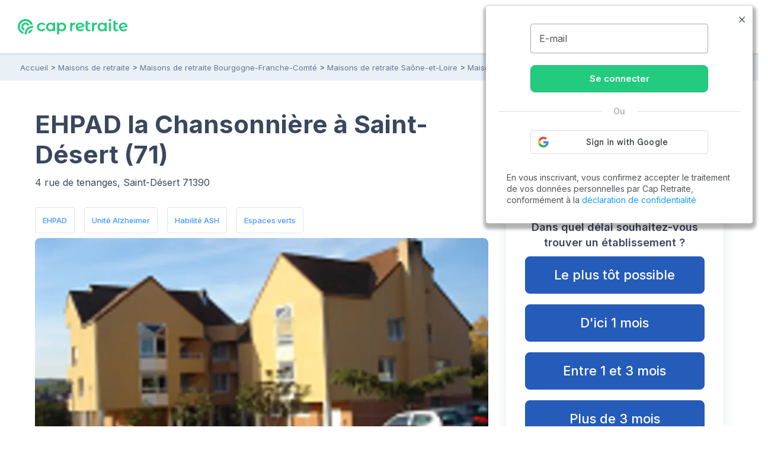

--- FILE ---
content_type: text/html; charset=UTF-8
request_url: https://www.capretraite.fr/maisons-de-retraite/saone-et-loire-71/saint-desert/ehpad-la-chansonniere-st-desert/
body_size: 19548
content:
<!DOCTYPE html><html lang="fr"><head><meta charset="utf-8" /><meta name="viewport" content="width=device-width, initial-scale=1, shrink-to-fit=no"><base href="/" /><link rel="shortcut icon" href="https://www.capretraite.fr/cap-module/assets/annuaire/images/favicon.ico" /><link rel="apple-touch-icon" href="https://www.capretraite.fr/cap-module/assets/landings/boom_long/img/appleIconTouch.png"><title>EHPAD la Chansonnière : EHPAD à Saint-Désert (71390) – Maisons de retraite et EHPAD en Saône-et-Loire (71)</title><meta name="description" content="Retrouvez toutes les informations sur EHPAD la Chansonnière à Saint-Désert (71390) | Tarifs, Photos, Avis..." /><meta property="og:type" content="website" /><meta property='og:title' content="Cap Retraite | EHPAD la Chansonnière : EHPAD à Saint-Désert (71390) – Maisons de retraite et EHPAD en Saône-et-Loire (71)"/><meta property='og:image' content="https://images.capretraite.fr/image/upload/residences_new/505209274570562500/3024.png"/><meta property='og:description' content="Retrouvez toutes les informations sur EHPAD la Chansonnière à Saint-Désert (71390) | Tarifs, Photos, Avis..."/><meta property='og:url' content="https://www.capretraite.fr/maisons-de-retraite/saone-et-loire-71/saint-desert/ehpad-la-chansonniere-st-desert/" /><link rel='canonical' href='https://www.capretraite.fr/maisons-de-retraite/saone-et-loire-71/saint-desert/ehpad-la-chansonniere-st-desert/' /> <script type='application/ld+json'>{"@context":"http:\/\/schema.org","@type":"BreadcrumbList","itemListElement":[{"@type":"ListItem","position":1,"name":"Accueil","item":{"@id":"https:\/\/www.capretraite.fr\/"}},{"@type":"ListItem","position":2,"name":"Maisons de retraite","item":{"@id":"https:\/\/www.capretraite.fr\/maisons-de-retraite\/"}},{"@type":"ListItem","position":3,"name":"Maisons de retraite Bourgogne-Franche-Comt\u00e9","item":{"@id":"https:\/\/www.capretraite.fr\/maisons-de-retraite\/region\/bourgogne-franche-comte\/"}},{"@type":"ListItem","position":4,"name":"Maisons de retraite Sa\u00f4ne-et-Loire","item":{"@id":"https:\/\/www.capretraite.fr\/maisons-de-retraite\/saone-et-loire-71\/"}},{"@type":"ListItem","position":5,"name":"Maisons de retraite \u00e0 Saint-D\u00e9sert","item":{"@id":"https:\/\/www.capretraite.fr\/maisons-de-retraite\/saone-et-loire-71\/saint-desert\/"}},{"@type":"ListItem","position":6,"name":"EHPAD la Chansonni\u00e8re","item":{"@id":"https:\/\/www.capretraite.fr\/maisons-de-retraite\/saone-et-loire-71\/saint-desert\/ehpad-la-chansonniere-st-desert\/"}}]}</script><script type='application/ld+json'>{"@context":"https:\/\/schema.org","@type":"WebSite","url":"https:\/\/www.capretraite.fr","@id":"https:\/\/www.capretraite.fr\/#website","inLanguage":"FR","publisher":{"@id":"https:\/\/www.capretraite.fr\/#organization"},"name":"Cap Retraite : choisir sa place en maison de retraite \/ EHPAD","image":"https:\/\/www.capretraite.fr\/cap-module\/assets\/annuaire\/images\/capretrait_mini_site.png","headline":"Cap Retraite : choisir sa place en maison de retraite \/ EHPAD","keywords":"EHPAD,Maison de retraite,Aide \u00e0 domicile,R\u00e9sidence seniors"}</script><script type='application/ld+json'>{"@context":"https:\/\/schema.org","@type":"Organization","url":"https:\/\/www.capretraite.fr\/","@id":"https:\/\/www.capretraite.fr\/#organization","name":"Cap Retraite","logo":{"@type":"ImageObject","url":"https:\/\/www.capretraite.fr\/cap-module\/assets\/annuaire\/images\/logo-cr.svg"},"legalName":"Cap Retraite SAS","description":"Choisir sa place en maison de retraite \/ EHPAD","sameAs":["https:\/\/www.facebook.com\/capretraite.fr\/","https:\/\/x.com\/Cap_Retraite","https:\/\/www.instagram.com\/capretraite\/","https:\/\/www.linkedin.com\/company\/capretraite\/","https:\/\/www.youtube.com\/@capretraite","https:\/\/www.pagesjaunes.fr\/pros\/01589600","https:\/\/fr.trustpilot.com\/review\/capretraite.fr","https:\/\/www.societe.com\/societe\/cap-retraite-408760023.html","https:\/\/www.infogreffe.com\/entreprise-societe\/408760023-cap-retraite-750106B214310000.html"],"address":{"@type":"PostalAddress","addressLocality":"Paris","postalCode":"75008","streetAddress":"91 rue du Faubourg Saint Honor\u00e9","addressCountry":"France"},"telephone":"+33 1 76 35 04 40"}</script><script type='application/ld+json'>{"@context":"http:\/\/schema.org","@type":"MedicalBusiness","sameAs":["http:\/\/www.productontology.org\/doc\/Retirement_home","http:\/\/www.productontology.org\/doc\/Nursing_home"],"name":"EHPAD la Chansonni\u00e8re","image":"https:\/\/images.capretraite.fr\/image\/upload\/f_auto,q_auto:good,c_thumb,h_480,w_768\/residences_new\/505209274570562500\/3024.png","description":"Situ\u00e9 \u00e0 l\u2019Ouest de Chalon sur Sa\u00f4ne, sur les hauteurs d\u2019un petit Bourg, au milieu des vignes, l\u2019EHPAD \u00ab La Chansonni\u00e8re \u00bb est un \u00e9tablissement sp\u00e9cialis\u00e9 qui accueille uniquement des personnes \u00e2g\u00e9es d\u00e9pendantes en situation d\u2019handicap psychique ou\/et mental. Cet \u00e9tablissement de 50 chambres individuelles (avec douche) est entour\u00e9 d\u2019un grand parc arbor\u00e9 propice aux ballades et aux diverses activit\u00e9s. Un cadre socio-\u00e9ducatif a la responsabilit\u00e9 des animations. La restauration est r\u00e9alis\u00e9e sur place.","address":{"@type":"PostalAddress","addressLocality":"Saint-D\u00e9sert","postalCode":"71390","streetAddress":"4 RUE DE TENANGES"},"geo":{"@type":"GeoCoordinates","latitude":"46.70931","longitude":"4.67447"},"identifier":{"@type":"PropertyValue","propertyID":"FINESS","value":"710780750","sameAs":"http:\/\/finess.sante.gouv.fr\/fininter\/jsp\/index.jsp"},"priceRange":"\u20ac","amenityFeature":[{"@type":"LocationFeatureSpecification","value":"True","name":"EHPAD","sameAs":"https:\/\/fr.wikipedia.org\/wiki\/%C3%89tablissement_d%27h%C3%A9bergement_pour_personnes_%C3%A2g%C3%A9es_d%C3%A9pendantes"},{"@type":"LocationFeatureSpecification","value":"True","name":"EHPAD UPPD","sameAs":"https:\/\/fr.wikipedia.org\/wiki\/%C3%89tablissement_d%27h%C3%A9bergement_pour_personnes_%C3%A2g%C3%A9es_d%C3%A9pendantes"},{"@type":"LocationFeatureSpecification","value":"True","name":"Unit\u00e9 Alzheimer"},{"@type":"LocationFeatureSpecification","value":"True","name":"Habilit\u00e9 ASH"},{"@type":"LocationFeatureSpecification","value":"True","name":"Espaces verts","sameAs":"https:\/\/fr.wikipedia.org\/wiki\/Espace_vert"},{"@type":"LocationFeatureSpecification","value":"True","name":"Accueil permanent"},{"@type":"LocationFeatureSpecification","value":"True","name":"Psychiatre","sameAs":"https:\/\/fr.wikipedia.org\/wiki\/Psychiatre"},{"@type":"LocationFeatureSpecification","value":"True","name":"Parc \u00e0 proximit\u00e9","sameAs":"Parc \u00e0 proximit\u00e9"},{"@type":"LocationFeatureSpecification","value":"True","name":"Salon de coiffure","sameAs":"https:\/\/fr.wikipedia.org\/wiki\/Coiffeur"}],"additionalType":"https:\/\/schema.org\/Geriatric"}</script> <link rel="preconnect" href="https://fonts.googleapis.com"><link rel="preconnect" href="https://fonts.gstatic.com" crossorigin><link rel="preconnect" href="https://res.cloudinary.com"><link rel="dns-prefetch" href="https://stackpath.bootstrapcdn.com"><link rel="dns-prefetch" href="https://maxcdn.bootstrapcdn.com"><link rel="dns-prefetch" href="https://retraite.herokuapp.com"><link rel="stylesheet" href="https://stackpath.bootstrapcdn.com/bootstrap/4.1.3/css/bootstrap.min.css" integrity="sha384-MCw98/SFnGE8fJT3GXwEOngsV7Zt27NXFoaoApmYm81iuXoPkFOJwJ8ERdknLPMO" crossorigin="anonymous"><link href="https://www.capretraite.fr/cap-module/assets/annuaire/css/critical.min.css" rel="stylesheet" type="text/css" /><link rel="preload" as="image" fetchpriority="high" href="https://images.capretraite.fr/image/upload/f_auto,q_auto:good,c_thumb,h_480,w_768/residences_new/505209274570562500/3024.webp"><link rel="dns-prefetch" href="https://cdn.jsdelivr.net"><link href="https://cdn.jsdelivr.net/npm/@splidejs/splide@4.1.4/dist/css/splide.min.css" rel="stylesheet"></link> <style>                 #carouselResidence .carousel-block .item {                     height: 300px;                     width: 100%;                     overflow: hidden;                 }                 #carouselResidence .carousel-block .item .carousel-img{                     height: 100%;                     width: 100%;                     background-repeat: no-repeat;                     background-position: 50%;                     background-size: cover;                 }                 #carouselResidence .carousel-block .item iframe{                               margin-left:-100%;                            pointer-events: none                 }                 #carouselResidence .carousel-block .item img{                     height: 100%;                     width: 100%;                 }                 @media screen and (min-width: 768px){                     #carouselResidence .carousel-block .item{                             height: 480px;                             border-radius: 8px;                     }                 }             </style> <link rel="preload" href="https://www.capretraite.fr/cap-module/assets/annuaire/css/details.min.css" as="style" onload="this.onload=null;this.rel='stylesheet';" data-preload="true"><noscript><link rel="stylesheet" href="https://www.capretraite.fr/cap-module/assets/annuaire/css/details.min.css"></noscript><meta name="robots" content="index,follow"/> <script>             var parts = window.location.pathname.split('/');             var landing_name = parts[1];             var dataLayer = window.dataLayer || [];         </script> <script src="https://retraite.herokuapp.com/get_visitor_id/n2EIwlDHI2DTegG46m79ATxE2J82MVEe"></script> <script>                 let dataLayerInit = JSON.parse('{"page_category1":"Site","page_category2":"maisons-de-retraite","page_category3":"saone-et-loire-71","page_category4":"saint-desert","page_category5":"ehpad-la-chansonniere-st-desert"}');                  dataLayerInit.visitor_id = window.visitor_data ? window.visitor_data.visitor_id:"";                 dataLayer.push(dataLayerInit);             </script> <script>(function(w,d,s,l,i){w[l]=w[l]||[];w[l].push({'gtm.start':             new Date().getTime(),event:'gtm.js'});var f=d.getElementsByTagName(s)[0],             j=d.createElement(s),dl=l!='dataLayer'?'&l='+l:'';j.async=true;j.src=             'https://www.googletagmanager.com/gtm.js?id='+i+dl;f.parentNode.insertBefore(j,f);             })(window,document,'script','dataLayer','GTM-56PLNV8');</script> </head><body><noscript><iframe src="https://www.googletagmanager.com/ns.html?id=GTM-56PLNV8" height="0" width="0" style="display:none;visibility:hidden"></iframe></noscript><header id="header" class="wp-header d-flex  align-items-center justify-content-between"><div class="brandLogo hide-menu-open"><a class="logo" href="/" title="Capretraite.fr"><img alt="Cap Retraite : EHPAD et maisons de retraite en France" src="https://www.capretraite.fr/cap-module/assets/annuaire/images/logo-cr.svg"></a></div><div class="title-menu fs-21 text-blue-g text-uppercase text-medium hide-menu-open"> MENU </div><nav id="site-navigation" class="main-navigation row flex-grow-1 justify-content-center"><div class="row justify-content-end"><ul id="primary-menu" class="navbar-custom row position-relative justify-content-center"><li id="menu-item-cap-156083" class="menu-item menu-item-type-custom menu-item-object-custom menu-item-has-children col-12 item-main menu-item-cap-156083 dropdown-block relative"><a class="dropbtn  main-link" data-toggle="dropdown" data-tr='{"event":"annuaire_event","event_category":"annuaire","event_action":"click","event_label":"CTA","event_name":"annuaire_CTA","CTA":""}'>Maison de retraite<span class='icon'><svg xmlns="http://www.w3.org/2000/svg" width="24" height="15" viewBox="0 0 24 15"><path fill="#39475f" d="M18.192,21.725,27.267,11.8a1.607,1.607,0,0,1,2.422,0,2.018,2.018,0,0,1,0,2.656L19.407,25.7a1.609,1.609,0,0,1-2.365.055L6.688,14.461a2.013,2.013,0,0,1,0-2.656,1.607,1.607,0,0,1,2.422,0Z" transform="translate(-6.188 -11.247)"/></svg></span></a><ul class=" menu-block row depth_0" ><li id="menu-item-cap-156084" class="menu-item menu-item-type-taxonomy menu-item-object-category col-12 menu-item-cap-156084"><a href="https://www.capretraite.fr/choisir-une-maison-de-retraite/ehpad/" class=" link" data-tr='{"event":"annuaire_event","event_category":"annuaire","event_action":"click","event_label":"CTA","event_name":"annuaire_CTA","CTA":""}'>EHPAD</a></li><li id="menu-item-cap-156085" class="menu-item menu-item-type-taxonomy menu-item-object-category col-12 menu-item-cap-156085"><a href="https://www.capretraite.fr/choisir-une-maison-de-retraite/les-residences-services-seniors/" class=" link" data-tr='{"event":"annuaire_event","event_category":"annuaire","event_action":"click","event_label":"CTA","event_name":"annuaire_CTA","CTA":""}'>Résidences séniors</a></li><li id="menu-item-cap-156086" class="menu-item menu-item-type-taxonomy menu-item-object-category col-12 blue-link see-link hover-title-b menu-item-cap-156086"><a href="https://www.capretraite.fr/choisir-une-maison-de-retraite/" class=" link" data-tr='{"event":"annuaire_event","event_category":"annuaire","event_action":"click","event_label":"CTA","event_name":"annuaire_CTA","CTA":""}'>Tout sur les maisons de retraite<span class='icon'><svg xmlns="http://www.w3.org/2000/svg" width="29.987" height="20" viewBox="0 0 29.987 20"><path d="M27,11.635a1.361,1.361,0,0,0-.01,1.917l6.333,6.343H9.219a1.354,1.354,0,0,0,0,2.708H33.311l-6.333,6.343a1.371,1.371,0,0,0,.01,1.917,1.349,1.349,0,0,0,1.906-.01l8.583-8.645h0a1.521,1.521,0,0,0,.281-.427,1.293,1.293,0,0,0,.1-.521,1.358,1.358,0,0,0-.385-.948l-8.583-8.645A1.327,1.327,0,0,0,27,11.635Z" transform="translate(-7.875 -11.252)"/></svg></span></a></li><li id="menu-item-cap-156087" class="menu-item menu-item-type-custom menu-item-object-custom col-12 footer-link menu-item-cap-156087"><a href="https://www.capretraite.fr/zest/comparateur/ehpad/?utm_source=seo&utm_medium=menu&utm_content=cta_header&tt=1&bg=1&th=1&&stt2=1&conf_f=testab_briscl1" class=" link" data-tr='{"event":"annuaire_event","event_category":"annuaire","event_action":"click","event_label":"CTA","event_name":"annuaire_CTA","CTA":""}'><span class='icon'><svg xmlns="http://www.w3.org/2000/svg" width="16.499" height="28.875" viewBox="0 0 16.499 28.875"><path d="M24.992,14.621H18.021L21.4,2.578a.26.26,0,0,0-.464-.219L9.1,17.882a.544.544,0,0,0,.406.863h6.972L13.1,30.788a.26.26,0,0,0,.464.219L25.4,15.491A.549.549,0,0,0,24.992,14.621Z" transform="translate(-8.996 -2.246)"/></svg></span>Comparateur en ligne</a></li></ul></li><li id="menu-item-cap-156088" class="menu-item menu-item-type-custom menu-item-object-custom menu-item-has-children col-12 item-main menu-item-cap-156088 dropdown-block relative"><a class="dropbtn  main-link" data-toggle="dropdown" data-tr='{"event":"annuaire_event","event_category":"annuaire","event_action":"click","event_label":"CTA","event_name":"annuaire_CTA","CTA":""}'>Aide à domicile<span class='icon'><svg xmlns="http://www.w3.org/2000/svg" width="24" height="15" viewBox="0 0 24 15"><path fill="#39475f" d="M18.192,21.725,27.267,11.8a1.607,1.607,0,0,1,2.422,0,2.018,2.018,0,0,1,0,2.656L19.407,25.7a1.609,1.609,0,0,1-2.365.055L6.688,14.461a2.013,2.013,0,0,1,0-2.656,1.607,1.607,0,0,1,2.422,0Z" transform="translate(-6.188 -11.247)"/></svg></span></a><ul class=" menu-block row depth_0" ><li id="menu-item-cap-156164" class="menu-item menu-item-type-taxonomy menu-item-object-category col-12 menu-item-cap-156164"><a href="https://www.capretraite.fr/aide-a-domicile/maintien-a-domicile/" class=" link" data-tr='{"event":"annuaire_event","event_category":"annuaire","event_action":"click","event_label":"CTA","event_name":"annuaire_CTA","CTA":""}'>Maintien à domicile</a></li><li id="menu-item-cap-156165" class="menu-item menu-item-type-taxonomy menu-item-object-category col-12 menu-item-cap-156165"><a href="https://www.capretraite.fr/aide-a-domicile/amenagement-du-domicile/" class=" link" data-tr='{"event":"annuaire_event","event_category":"annuaire","event_action":"click","event_label":"CTA","event_name":"annuaire_CTA","CTA":""}'>Aménagement du domicile</a></li><li id="menu-item-cap-156163" class="menu-item menu-item-type-taxonomy menu-item-object-category col-12 blue-link see-link hover-title-b menu-item-cap-156163"><a href="https://www.capretraite.fr/aide-a-domicile/" class=" link" data-tr='{"event":"annuaire_event","event_category":"annuaire","event_action":"click","event_label":"CTA","event_name":"annuaire_CTA","CTA":""}'>Tout sur les aides à domicile<span class='icon'><svg xmlns="http://www.w3.org/2000/svg" width="29.987" height="20" viewBox="0 0 29.987 20"><path d="M27,11.635a1.361,1.361,0,0,0-.01,1.917l6.333,6.343H9.219a1.354,1.354,0,0,0,0,2.708H33.311l-6.333,6.343a1.371,1.371,0,0,0,.01,1.917,1.349,1.349,0,0,0,1.906-.01l8.583-8.645h0a1.521,1.521,0,0,0,.281-.427,1.293,1.293,0,0,0,.1-.521,1.358,1.358,0,0,0-.385-.948l-8.583-8.645A1.327,1.327,0,0,0,27,11.635Z" transform="translate(-7.875 -11.252)"/></svg></span></a></li></ul></li><li id="menu-item-cap-156092" class="menu-item menu-item-type-custom menu-item-object-custom menu-item-has-children col-12 item-main menu-col menu-item-cap-156092 dropdown-block relative"><a class="dropbtn  main-link" data-toggle="dropdown" data-tr='{"event":"annuaire_event","event_category":"annuaire","event_action":"click","event_label":"CTA","event_name":"annuaire_CTA","CTA":""}'>Aides et conseils<span class='icon'><svg xmlns="http://www.w3.org/2000/svg" width="24" height="15" viewBox="0 0 24 15"><path fill="#39475f" d="M18.192,21.725,27.267,11.8a1.607,1.607,0,0,1,2.422,0,2.018,2.018,0,0,1,0,2.656L19.407,25.7a1.609,1.609,0,0,1-2.365.055L6.688,14.461a2.013,2.013,0,0,1,0-2.656,1.607,1.607,0,0,1,2.422,0Z" transform="translate(-6.188 -11.247)"/></svg></span></a><ul class=" menu-block row depth_0" ><li id="menu-item-cap-156093" class="menu-item menu-item-type-custom menu-item-object-custom menu-item-has-children col-12 col-lg-6 menu-item-cap-156093 block-submenu"><a class="dropbtn  link head-column" data-toggle="dropdown" data-tr='{"event":"annuaire_event","event_category":"annuaire","event_action":"click","event_label":"CTA","event_name":"annuaire_CTA","CTA":""}'>AIDES POUR SENIORS</a><ul class="sub-menu-block depth_1" ><li id="menu-item-cap-156094" class="menu-item menu-item-type-taxonomy menu-item-object-category col-12 menu-item-cap-156094"><a href="https://www.capretraite.fr/obtenir-aides-seniors/apa/" class=" link" data-tr='{"event":"annuaire_event","event_category":"annuaire","event_action":"click","event_label":"CTA","event_name":"annuaire_CTA","CTA":""}'>APA</a></li><li id="menu-item-cap-156095" class="menu-item menu-item-type-taxonomy menu-item-object-category col-12 menu-item-cap-156095"><a href="https://www.capretraite.fr/obtenir-aides-seniors/aides-financieres/" class=" link" data-tr='{"event":"annuaire_event","event_category":"annuaire","event_action":"click","event_label":"CTA","event_name":"annuaire_CTA","CTA":""}'>Aides financières</a></li><li id="menu-item-cap-156096" class="menu-item menu-item-type-taxonomy menu-item-object-category col-12 menu-item-cap-156096"><a href="https://www.capretraite.fr/obtenir-aides-seniors/droits-personnes-agees/" class=" link" data-tr='{"event":"annuaire_event","event_category":"annuaire","event_action":"click","event_label":"CTA","event_name":"annuaire_CTA","CTA":""}'>Droits des séniors</a></li><li id="menu-item-cap-156097" class="menu-item menu-item-type-taxonomy menu-item-object-category col-12 blue-link see-link hover-title-b menu-item-cap-156097"><a href="https://www.capretraite.fr/obtenir-aides-seniors/" class=" link" data-tr='{"event":"annuaire_event","event_category":"annuaire","event_action":"click","event_label":"CTA","event_name":"annuaire_CTA","CTA":""}'>Tout sur les aides pour séniors<span class='icon'><svg xmlns="http://www.w3.org/2000/svg" width="29.987" height="20" viewBox="0 0 29.987 20"><path d="M27,11.635a1.361,1.361,0,0,0-.01,1.917l6.333,6.343H9.219a1.354,1.354,0,0,0,0,2.708H33.311l-6.333,6.343a1.371,1.371,0,0,0,.01,1.917,1.349,1.349,0,0,0,1.906-.01l8.583-8.645h0a1.521,1.521,0,0,0,.281-.427,1.293,1.293,0,0,0,.1-.521,1.358,1.358,0,0,0-.385-.948l-8.583-8.645A1.327,1.327,0,0,0,27,11.635Z" transform="translate(-7.875 -11.252)"/></svg></span></a></li></ul></li><li id="menu-item-cap-156098" class="menu-item menu-item-type-custom menu-item-object-custom menu-item-has-children col-12 col-lg-6 menu-item-cap-156098 block-submenu"><a class="dropbtn  link head-column" data-toggle="dropdown" data-tr='{"event":"annuaire_event","event_category":"annuaire","event_action":"click","event_label":"CTA","event_name":"annuaire_CTA","CTA":""}'>SANTÉ DES SENIORS</a><ul class="sub-menu-block depth_1" ><li id="menu-item-cap-156099" class="menu-item menu-item-type-taxonomy menu-item-object-category col-12 menu-item-cap-156099"><a href="https://www.capretraite.fr/prevenir-dependance/sante-grand-age/" class=" link" data-tr='{"event":"annuaire_event","event_category":"annuaire","event_action":"click","event_label":"CTA","event_name":"annuaire_CTA","CTA":""}'>Santé du Grand-Âge</a></li><li id="menu-item-cap-156100" class="menu-item menu-item-type-taxonomy menu-item-object-category col-12 menu-item-cap-156100"><a href="https://www.capretraite.fr/prevenir-dependance/maladie-d-alzheimer/" class=" link" data-tr='{"event":"annuaire_event","event_category":"annuaire","event_action":"click","event_label":"CTA","event_name":"annuaire_CTA","CTA":""}'>Maladie d’Alzheimer</a></li><li id="menu-item-cap-156101" class="menu-item menu-item-type-taxonomy menu-item-object-category col-12 menu-item-cap-156101"><a href="https://www.capretraite.fr/prevenir-dependance/maladie-parkinson/" class=" link" data-tr='{"event":"annuaire_event","event_category":"annuaire","event_action":"click","event_label":"CTA","event_name":"annuaire_CTA","CTA":""}'>Maladie de Parkinson</a></li><li id="menu-item-cap-156102" class="menu-item menu-item-type-taxonomy menu-item-object-category col-12 blue-link see-link hover-title-b menu-item-cap-156102"><a href="https://www.capretraite.fr/prevenir-dependance/" class=" link" data-tr='{"event":"annuaire_event","event_category":"annuaire","event_action":"click","event_label":"CTA","event_name":"annuaire_CTA","CTA":""}'>Tout sur la santé des seniors<span class='icon'><svg xmlns="http://www.w3.org/2000/svg" width="29.987" height="20" viewBox="0 0 29.987 20"><path d="M27,11.635a1.361,1.361,0,0,0-.01,1.917l6.333,6.343H9.219a1.354,1.354,0,0,0,0,2.708H33.311l-6.333,6.343a1.371,1.371,0,0,0,.01,1.917,1.349,1.349,0,0,0,1.906-.01l8.583-8.645h0a1.521,1.521,0,0,0,.281-.427,1.293,1.293,0,0,0,.1-.521,1.358,1.358,0,0,0-.385-.948l-8.583-8.645A1.327,1.327,0,0,0,27,11.635Z" transform="translate(-7.875 -11.252)"/></svg></span></a></li></ul></li><li id="menu-item-cap-156103" class="menu-item menu-item-type-custom menu-item-object-custom menu-item-has-children col-12 col-lg-6 menu-item-cap-156103 block-submenu"><a class="dropbtn  link head-column" data-toggle="dropdown" data-tr='{"event":"annuaire_event","event_category":"annuaire","event_action":"click","event_label":"CTA","event_name":"annuaire_CTA","CTA":""}'>OUTILS DE CALCUL</a><ul class="sub-menu-block depth_1" ><li id="menu-item-cap-156104" class="menu-item menu-item-type-post_type menu-item-object-outils col-12 menu-item-cap-156104"><a href="https://www.capretraite.fr/outils-cap-retraite/calcul-de-lapa-en-maison-de-retraite/" class=" link" data-tr='{"event":"annuaire_event","event_category":"annuaire","event_action":"click","event_label":"CTA","event_name":"annuaire_CTA","CTA":""}'>Calcul de l’APA</a></li><li id="menu-item-cap-156105" class="menu-item menu-item-type-post_type menu-item-object-outils col-12 menu-item-cap-156105"><a href="https://www.capretraite.fr/outils-cap-retraite/calcul-du-gir/" class=" link" data-tr='{"event":"annuaire_event","event_category":"annuaire","event_action":"click","event_label":"CTA","event_name":"annuaire_CTA","CTA":""}'>Calcul du GIR</a></li><li id="menu-item-cap-156231" class="menu-item menu-item-type-post_type menu-item-object-post col-12 menu-item-cap-156231"><a href="https://www.capretraite.fr/obtenir-aides-seniors/droits-personnes-agees/obligation-alimentaire/" class=" link" data-tr='{"event":"annuaire_event","event_category":"annuaire","event_action":"click","event_label":"CTA","event_name":"annuaire_CTA","CTA":""}'>Obligation alimentaire</a></li><li id="menu-item-cap-156107" class="menu-item menu-item-type-post_type menu-item-object-page col-12 blue-link see-link hover-title-b menu-item-cap-156107"><a href="https://www.capretraite.fr/outils-cap-retraite/" class=" link" data-tr='{"event":"annuaire_event","event_category":"annuaire","event_action":"click","event_label":"CTA","event_name":"annuaire_CTA","CTA":""}'>Tous les outils de calcul<span class='icon'><svg xmlns="http://www.w3.org/2000/svg" width="29.987" height="20" viewBox="0 0 29.987 20"><path d="M27,11.635a1.361,1.361,0,0,0-.01,1.917l6.333,6.343H9.219a1.354,1.354,0,0,0,0,2.708H33.311l-6.333,6.343a1.371,1.371,0,0,0,.01,1.917,1.349,1.349,0,0,0,1.906-.01l8.583-8.645h0a1.521,1.521,0,0,0,.281-.427,1.293,1.293,0,0,0,.1-.521,1.358,1.358,0,0,0-.385-.948l-8.583-8.645A1.327,1.327,0,0,0,27,11.635Z" transform="translate(-7.875 -11.252)"/></svg></span></a></li></ul></li><li id="menu-item-cap-156108" class="menu-item menu-item-type-custom menu-item-object-custom menu-item-has-children col-12 col-lg-6 menu-item-cap-156108 block-submenu"><a class="dropbtn  link head-column" data-toggle="dropdown" data-tr='{"event":"annuaire_event","event_category":"annuaire","event_action":"click","event_label":"CTA","event_name":"annuaire_CTA","CTA":""}'>RESSOURCES</a><ul class="sub-menu-block depth_1" ><li id="menu-item-cap-156110" class="menu-item menu-item-type-post_type_archive menu-item-object-blog col-12 menu-item-cap-156110"><a href="https://www.capretraite.fr/blog/" class=" link" data-tr='{"event":"annuaire_event","event_category":"annuaire","event_action":"click","event_label":"CTA","event_name":"annuaire_CTA","CTA":""}'>Blog des séniors</a></li><li id="menu-item-cap-156109" class="menu-item menu-item-type-post_type menu-item-object-page col-12 menu-item-cap-156109"><a href="https://www.capretraite.fr/parutions-cap-retraite/" class=" link" data-tr='{"event":"annuaire_event","event_category":"annuaire","event_action":"click","event_label":"CTA","event_name":"annuaire_CTA","CTA":""}'>Parutions à télécharger</a></li><li id="menu-item-cap-163589" class="menu-item menu-item-type-custom menu-item-object-custom col-12 menu-item-cap-163589"><a href="https://ehpad-ai.capretraite.fr/auth/" class=" link" data-tr='{"event":"annuaire_event","event_category":"annuaire","event_action":"click","event_label":"CTA","event_name":"annuaire_CTA","CTA":""}'>EHPAD IA</a></li><li id="menu-item-cap-156111" class="menu-item menu-item-type-post_type menu-item-object-page col-12 menu-item-cap-156111"><a href="https://www.capretraite.fr/glossaire/" class=" link" data-tr='{"event":"annuaire_event","event_category":"annuaire","event_action":"click","event_label":"CTA","event_name":"annuaire_CTA","CTA":""}'>Glossaire</a></li></ul></li></ul></li><li id="menu-item-cap-158948" class="menu-item menu-item-type-custom menu-item-object-custom col-12 item-main menu-item-cap-158948"><a href="https://www.capretraite.fr/maisons-de-retraite/" class=" main-link" data-tr='{"event":"annuaire_event","event_category":"annuaire","event_action":"click","event_label":"CTA","event_name":"annuaire_CTA","CTA":"menu_header"}'>Annuaire des EHPAD</a></li><li id="menu-item-cap-156642" class="menu-item menu-item-type-custom menu-item-object-custom col-12 item-main menu-item-cap-156642"><a href="https://www.capretraite.fr/espace-famille/login" class=" main-link" data-tr='{"event":"annuaire_event","event_category":"annuaire","event_action":"click","event_label":"CTA","event_name":"annuaire_CTA","CTA":""}'>🔒 Espace Famille</a></li></ul></div></nav><div class="block-right flex-item row align-items-center justify-content-end"><div class="mr-13"><div class="annuaire-form" id="autocomplete-ville-header"><div class="block-search"><input data-type="full_location" data-slug="maisons-de-retraite" class="input-search" type="text" placeholder="Ville, département" autocomplete="off"/><label class="form-label-icone"><i class="icap-search text-green fs-21"></i></label><div class="autocomplete-suggestions-box"><div class="autocomplete-suggestions-res"></div></div></div><div class="align-content-center row d-md-none" id="label-icone"><i class="icap-search text-green fs-17"></i><div class="autocomplete-suggestions-box"><div class="autocomplete-suggestions-res"></div></div></div></div><div id="search-back"><span class="mobile close"><i class="icap-close fs-17"></i></span></div></div><div class="tel-mobile tel-action mr-13 hide-menu-open"><a aria-label="" data-tr='{"event": "generic_event",  "event_category": "engagement","event_action": "click","event_label": "phone","event_name": "click_phone"}' href='tel:0974595957'><div class="tel-border parent-middle"><div class="icon fill-green child-middle"><i class="icap-phone text-green fs-17"></i></div><div class="hidden-mobile full-num"><span class="tel text-green fs-16 bold">09.74.59.59.57</span><span class="text-grey medium fs-10">Disponible de 8h à 20h</span></div></div></a></div><div class="mobile-nav"><div class="bar1"></div><div class="bar2"></div><div class="bar3"></div><label class="title">MENU</label></div></div></header><div class="modal fade lb-custom right-side" tabindex="-1" role="dialog" aria-labelledby="Lightbox Sauvegarder" aria-hidden="true" id="compte-connection"><div class="modal-dialog"><div class="modal-content"><section class="header py-3"><div class="close d-flex align-items-center mt-1" data-dismiss="modal" aria-label="Fermer"><i class="icap-close fs-13 text-white mr-1"></i><span aria-hidden="true" class="fs-13 text-white underline regular">Fermer</span></div><div class="container"><p id="lb-title" class="fs-22 semibold text-white" data-title_fav = "Sélectionner cet établissement" data-title_brochure = "Télécharger la Brochure" ></p><p id="lb-name" class="text-white fs-16"></p></div></section><section class="content mt-3"><div class="container"><div class="bg-white box-shadow-hard radius py-3 px-2 d-flex flex-wrap justify-content-center"><div id="google_btn-block" class="connect-section"><div class="gg-loading row justify-content-center" style="display:none"><span style="width: 50px; height: 50px;"><svg version="1.1" x="0px" y="0px" viewBox="0 0 50 50" xml:space="preserve" fill="#23cb7f"><path d="M43.935,25.145c0-10.318-8.364-18.683-18.683-18.683c-10.318,0-18.683,8.365-18.683,18.683h4.068c0-8.071,6.543-14.615,14.615-14.615c8.072,0,14.615,6.543,14.615,14.615H43.935z"><animateTransform attributeType="xml" attributeName="transform" type="rotate" from="0 25 25" to="360 25 25" dur="0.6s" repeatCount="indefinite"/></path></svg></span></div><div class="section-acces"><div class="section-login"><form id="send-email" class="d-flex flex-wrap justify-content-center email-simple"><div class="floating-label"><input class="w-100 email-connection" type="email"><label for="email_connection">E-mail</label></div><p class="error-log text-red fs-12"></p><button class="btn btn-primary w-100 validate-login  mt-2" type="submit"><span>Se connecter<i class="icap-forward-arrow right"></i></span></button></form><div class="TextSeparator"><span class="TextSeparator__text">Ou</span></div><div class="block-gg d-flex justify-content-center"><div id="google_btn"></div></div></div><div class="section-code-validation hidden"><form id="check-code" class="d-flex flex-wrap justify-content-center"><p>Entrez le code reçus par E-mail</p><div class="code-validation-form mt-1"><input type="text" maxlength="1" class="code-input"><input type="text" maxlength="1" class="code-input"><input type="text" maxlength="1" class="code-input"><input type="text" maxlength="1" class="code-input"><input type="text" maxlength="1" class="code-input"><input type="text" maxlength="1" class="code-input"></div><span class="error-log text-red fs-12"></span><button class="btn  btn-primary w-100 mt-2 validate-login" type="submit"><span>Envoyer<i class="icap-forward-arrow right"></i></span></button></form><div class="d-flex flex-wrap justify-content-center mt-2"><p class="back-email">Retour / Renvoyer</p></div></div></div><div class="mt-3 col-12"><p class="text-grey fs-14"> En vous inscrivant, vous confirmez accepter le traitement de vos données personnelles par Cap Retraite, conformément à la <a href="/confidentialite/" target="_blank">déclaration de confidentialité</a></p></div></div></div></div></section><section class="mt-5 d-flex align-items-center justify-content-center pr-m-0"><i class="icap-lock fs-12 mr-1"></i><span class="fs-10 lh-12 d-inline-block semibold text-lightgrey"> Vos données<br>sont protégées</span><span class="d-inline-block mx-1">|</span><span class="logo-rgpd"></span><span class="fs-10 lh-12 semibold text-lightgrey d-inline-block"> Respect des normes <br class="d-block d-sm-none"><br class="d-none d-sm-block"> européennes en vigueur </span></section></div></div></div><div id="lb-exit" class="modal fade lb-exit lb-pop-mini" tabindex="-1" role="dialog" aria-labelledby="Lightbox form" aria-hidden="true"><div class="modal-dialog"><div class="modal-header"><button type="button" class="close" data-dismiss="modal" aria-label="Fermer">&times;</button></div><div class="modal-content"><div class="modal-body"><div class="mini-pop-block primary"><p class="pop-title bold "><span class="text-blue">Téléchargez la brochure de la résidence ?</p><p class="pop-description">Avant de partir, téléchargez la brochure de la résidence que vous pourrez parcourir à votre guise</p><div class="row justify-content-center"><button class="btn btn-outline secondary fs-13 btn-actions btn-brochure no-registred validate" data-toggle="popover" data-placement="bottom" data-func="convertToPDF" data-name="EHPAD la Chansonnière" data-dismiss="modal" style="min-width:180px" ><span><i class="icap-download"></i>Télécharger</span></button></div></div></div></div></div></div><div id="videoModal" class="modal fade lb-video" tabindex="-1" role="dialog" aria-labelledby="Lightbox form" aria-hidden="true"><div class="modal-dialog"><div class="modal-header"><button type="button" class="close" data-dismiss="modal" aria-label="Fermer">×</button></div><div class="modal-content"><div class="modal-body"><div class="video container"><iframe allow="accelerometer; clipboard-write; encrypted-media; gyroscope; picture-in-picture" allowfullscreen></iframe></div></div></div></div></div><main  class="text-darkgrey"><aside id="cta_top" class="fixed-top hidden"><div class="actions-top bg-white d-none d-lg-flex align-items-center justify-content-between"><div class="d-flex align-items-center"><div class="img-top mr-2"><img class="lazy" data-src="https://images.capretraite.fr/image/upload/f_auto,q_auto:good,c_thumb,h_480,w_768/residences_new/505209274570562500/3024.jpg"></div><div class="info-top"><p class="bold fs-18">EHPAD la Chansonnière à Saint-Désert (71)</p></div></div><div class="d-flex align-items-center"><div class="text-center mr-1"><p class="bold fs-18 fs-t-16">À partir de : <span class="blur">#### </span>€&nbsp;/mois</p></div><div><a href="#0" role="button" data-toggle="modal" data-target=".lb-popform" class="btn btn-primary big btn-action position-relative pr-5 ">Découvrir les tarifs<i class="icap-forward-arrow right"></i></a></div></div></div></aside><article><div class="m-0 bg-grey-darker"><div class="p-t-0"><nav><div class="breadcrumb d-block"><a class="d-none d-md-inline-block" href="/"> Accueil </a><a class="d-none d-md-inline-block" href="/maisons-de-retraite/"> Maisons de retraite </a><a class="d-none d-md-inline-block" href="/maisons-de-retraite/region/bourgogne-franche-comte/"> Maisons de retraite Bourgogne-Franche-Comté </a><a class="d-none d-md-inline-block" href="/maisons-de-retraite/saone-et-loire-71/"> Maisons de retraite Saône-et-Loire </a><a class="" href="/maisons-de-retraite/saone-et-loire-71/saint-desert/"><i class="d-md-none icap-back-arrow fs-18"></i> Maisons de retraite à Saint-Désert </a><a class="d-none d-md-inline-block" href="/maisons-de-retraite/saone-et-loire-71/saint-desert/ehpad-la-chansonniere-st-desert/"> EHPAD la Chansonnière </a></div></nav></div></div><section class="pt-md-3 pt-lg-5" id="top-section"><div class="arc d-none d-lg-block"><img alt="" src="https://www.capretraite.fr/cap-module/assets/annuaire/images/residence_arc_top.svg"></div><div class="container"><div class="row"><div class="col-lg-8 px-m-0 left-col"><section><div class="row"><div class="col-12 order-md-1"><div class="mt-md-2"><figure  id="carouselResidence" style="overflow:hidden;" class="position-relative carouselArrow"><div id="carousel-block"  class="carousel-block splide"  role="group" aria-label="crousel block"><div class="splide__track"><ul class="splide__list"><li class="item splide__slide"><img alt="" class="carousel-img" src=https://images.capretraite.fr/image/upload/f_auto,q_auto:good,c_thumb,h_480,w_768/residences_new/505209274570562500/3024.webp  /></li></ul></div></div><div class="d-flex d-md-none banner-action-mob"><div><div><button id="share-btn-mob" class="btn mr-2 mr-t-1 fs-13 btn-actions" aria-label="share"><i class="icap-share" ></i></button></div><div class="mt-1 hidden" id="share-list-mob"><div class="share_toolbox pr-t-1 d-flex align-items-center"><ul class="mb-0" id="share-block" data-url="http%3A%2F%2Fwww.capretraite.fr%2Fmaisons-de-retraite%2Fsaone-et-loire-71%2Fsaint-desert%2Fehpad-la-chansonniere-st-desert%2F" data-title="Cap+Retraite+%7C+EHPAD+la+Chansonni%C3%A8re+%3A+EHPAD+%C3%A0+Saint-D%C3%A9sert+%2871390%29+%E2%80%93+Maisons+de+retraite+et+EHPAD+en+Sa%C3%B4ne-et-Loire+%2871%29" data-msg="Retrouvez+toutes+les+informations+sur+EHPAD+la+Chansonni%C3%A8re+%C3%A0+Saint-D%C3%A9sert+%2871390%29+%7C+Tarifs%2C+Photos%2C+Avis..."><li aria-label="facebook" role="button" data-type="facebook" class="facebook js-share cursor-pointer"><i class="icap-facebook fs-16"></i></li><li aria-label="instagram" role="button" class="instagram js-share cursor-pointer" data-type="instagram"><i class="icap-instagram fs-16"></i></li><li  aria-label="whatsapp" class="whatsapp  js-share cursor-pointer" data-type="whatsapp" role="button"><i class="icap-whatsapp fs-16"></i></li></ul></div></div></div><button class="btn fs-13 btn-actions btn-favorite mr-2 mr-t-1  no-registred " aria-label="favorite" data-id="00158000010L8HsAAK" data-toggle="popover" data-placement="left" data-func="toggleFavorite" data-name="EHPAD la Chansonnière" ><i class="icap-heart"></i></button><button class="btn fs-13 btn-actions btn-brochure mobile  no-registred" aria-label="favorite" data-id="00158000010L8HsAAK" data-toggle="popover" data-placement="left" data-func="convertToPDF" data-name="EHPAD la Chansonnière" ><i class="icap-download"></i></button></div><div class="banner-action-left"></div></figure></div><div class="d-flex justify-content-between mt-md-5 mx-m-2"><div class=""><p class="medium fs-17 fs-m-13">Cet établissement intéresse les internautes !</p><div class="d-flex"><p class="fs-15 text-green bold fs-m-13 valign-middle"><i class="icap-view fs-21"></i> 2210 vues</p></div></div><div class="d-none d-md-flex align-content-center"><div class="mr-2 mr-t-1 d-flex align-items-center"><button class="btn fs-13 btn-actions btn-favorite  no-registred " data-deactive="Ajouter" data-active="Ajouté" data-id="00158000010L8HsAAK" data-toggle="popover" data-placement="bottom" data-func="toggleFavorite" data-name="EHPAD la Chansonnière" ><i class="icap-heart"></i><span>Ajouter</span></button></div><div class="share_toolbox pr-t-1 d-flex align-items-center"><ul class="mb-0" id="share-block" data-url="http%3A%2F%2Fwww.capretraite.fr%2Fmaisons-de-retraite%2Fsaone-et-loire-71%2Fsaint-desert%2Fehpad-la-chansonniere-st-desert%2F" data-title="Cap+Retraite+%7C+EHPAD+la+Chansonni%C3%A8re+%3A+EHPAD+%C3%A0+Saint-D%C3%A9sert+%2871390%29+%E2%80%93+Maisons+de+retraite+et+EHPAD+en+Sa%C3%B4ne-et-Loire+%2871%29" data-msg="Retrouvez+toutes+les+informations+sur+EHPAD+la+Chansonni%C3%A8re+%C3%A0+Saint-D%C3%A9sert+%2871390%29+%7C+Tarifs%2C+Photos%2C+Avis..."><li aria-label="facebook" role="button" data-type="facebook" class="facebook js-share cursor-pointer"><i class="icap-facebook fs-16"></i></li><li aria-label="instagram" role="button" class="instagram js-share cursor-pointer" data-type="instagram"><i class="icap-instagram fs-16"></i></li><li  aria-label="whatsapp" class="whatsapp  js-share cursor-pointer" data-type="whatsapp" role="button"><i class="icap-whatsapp fs-16"></i></li></ul></div></div></div><div class="bg-grey mt-5 py-3 px-3 d-none d-md-flex align-items-center justify-content-between"><p class="semibold">Télécharger la Brochure</p><button class="btn btn-outline secondary fs-13 btn-actions btn-brochure  no-registred validate" data-toggle="popover" data-placement="bottom" data-func="convertToPDF" data-name="EHPAD la Chansonnière" ><span><i class="icap-download"></i>Télécharger</span><img  src="/cap-module/assets/annuaire/images/lb-loader.svg"></button></div></div><div class="col-12 order-md-0 info-residence"><div class="mx-m-2"><hr class="d-md-none small" /><h1 class="bold fs-42 fs-m-26">EHPAD la Chansonnière à Saint-Désert (71)</h1><p class="fs-16 fs-m-13 mt-1" id="location_ref"> 4 rue de tenanges, Saint-Désert 71390				</p><div class="d-flex flex-wrap align-items-center mt-1"></div></div><div class="mt-2 mx-m-2"><div class="splide" id="tag_list"><div class="splide__track"><ul class="splide__list tag_list d-flex fs-13 fs-m-11 medium"><li class="splide__slide d-inline"><span>EHPAD								</li><li class="splide__slide d-inline"><span>Unité Alzheimer</span></li><li class="splide__slide d-inline"><span>Habilité ASH</span></li><li class="splide__slide d-inline"><span>Espaces verts</span></li></ul></div></div></div></div></div></section><section class="mt-5 mt-m-0 mx-m-2"><hr class="d-md-none" /><h2 class="fs-34 fs-m-24 bold">L’établissement</h2><p class="mt-2 fs-17 medium"><span>Situé à l’Ouest de Chalon sur Saône, sur les hauteurs d’un petit Bourg, au milieu des vignes, l’EHPAD « La Chansonnière » est un établissement spécialisé qui accueille uniquement des personnes âgées dépendantes en situation d’handicap</span><span class="bold underline text-lightblue cursor-pointer" id="read-more">Lire plus</span><span class="more"> psychique ou/et mental.<br> Cet établissement de 50 chambres individuelles (avec douche) est entouré d’un grand parc arboré propice aux ballades et aux diverses activités.<br> Un cadre socio-éducatif a la responsabilité des animations.<br> La restauration est réalisée sur place.<br></span></p></section><section  class="mt-10 mt-m-0 mx-m-2"><hr class="d-md-none" /><div id="caracteristiques"><h2 class="mb-4 mb-m-2 bold fs-34 fs-m-24">Informations principales</h2><div class="mb-3"><ul class="fs-16 fs-m-15 medium half "><li class="mb-2"><i class="icap-check mr-1 mb-1"></i>Salon de coiffure</li><li class="mb-2"><i class="icap-check mr-1 mb-1"></i>Meubles personnels acceptés</li><li class="mb-2"><i class="icap-check mr-1 mb-1"></i>Accueil permanent</li><li class="mb-2"><i class="icap-check mr-1 mb-1"></i>Psychiatre</li><li class="mb-2"><i class="icap-check mr-1 mb-1"></i>Parc à proximité</li><li class="mb-2"><i class="icap-check mr-1 mb-1"></i>WIFI</li><li class="mb-2"><i class="icap-check mr-1 mb-1"></i>Offices religieux</li></ul></div></div><div id="lb-caracteristiques" class="modal fade lb-caracteristiques" tabindex="-1" role="dialog" aria-labelledby="Lightbox form" aria-hidden="true"><div class="modal-dialog mt-2 mt-m-0"><div class="modal-content"><div class="modal-header"><button type="button" class="close" data-dismiss="modal" aria-label="Fermer"><i class="icap-close fs-16"></i></button></div><div class="modal-body"><h3 class="bold fs-16 fs-m-13 mb-2"><i class="icap-home-2 text-green fs-20 mr-1"></i>Général</h3><div class="mb-3"><ul class="fs-16 fs-m-15 medium"><li class="mb-2"><i class="icap-check mr-1 mb-1"></i>Accueil permanent</li></ul></div><h3 class="bold fs-16 fs-m-13 mb-2"><i class="icap-stethoscope text-green fs-20 mr-1"></i>Paramédical</h3><div class="mb-3"><ul class="fs-16 fs-m-15 medium"><li class="mb-2"><i class="icap-check mr-1 mb-1"></i>Psychiatre</li></ul></div><h3 class="bold fs-16 fs-m-13 mb-2"><i class="icap-tree text-green fs-20 mr-1"></i>Environnement</h3><div class="mb-3"><ul class="fs-16 fs-m-15 medium"><li class="mb-2"><i class="icap-check mr-1 mb-1"></i>Parc à proximité</li></ul></div><h3 class="bold fs-16 fs-m-13 mb-2"><i class="icap-room-service text-green fs-20 mr-1"></i>Services proposés</h3><div class="mb-3"><ul class="fs-16 fs-m-15 medium"><li class="mb-2"><i class="icap-check mr-1 mb-1"></i>Meubles personnels acceptés</li><li class="mb-2"><i class="icap-check mr-1 mb-1"></i>Salon de coiffure</li><li class="mb-2"><i class="icap-check mr-1 mb-1"></i>WIFI</li></ul></div><h3 class="bold fs-16 fs-m-13 mb-2"><i class="icap-music-note text-green fs-20 mr-1"></i>Activités</h3><div class="mb-3"><ul class="fs-16 fs-m-15 medium"><li class="mb-2"><i class="icap-check mr-1 mb-1"></i>Offices religieux</li></ul></div></div></div></div></div></section></div><div class="col-lg-4 right-col d-none d-lg-block"><aside class="aside" id="aside_cta" data-ctatop="top-section"><div class="progress" style="height: 6px;  background-color: #A8D0FF;border-radius:0"><div class="progress-bar" id="cta-progress-bar" aria-label="progressbar" role="progressbar" style="width:33.333333333333%; background-color: #2E4F9B;" data-count="3" aria-valuemin="0" aria-valuemax="100" ></div></div><div class="actions text-center bg-white "><div id="block-cta"><p class="bold fs-24 d-none d-lg-block"><span class="text-green">Obtenez les tarifs </span> de EHPAD la Chansonnière à Saint-Désert (71)				</p><div class="border-top my-3"></div><div><div class="step_mini_form"><form class="mini-form position-relative" id="aside-cta-form-step" action=""><div class="step-active" data-step="0" data-animation="slideHorz"><div class="mb-1 semibold fs-18">Dans quel délai souhaitez-vous trouver un établissement&nbsp;?</div><input class="hidden" type="radio" name="entry_date" value="Le plus tôt possible" id="entry_date0" /><label class="w-100" for="entry_date0"><span href="#0" class="btn btn-secondary w-100 big mb-1 btn-action position-relative"  role="button"> Le plus tôt possible										</span></label><input class="hidden" type="radio" name="entry_date" value="D'ici 1 mois" id="entry_date1" /><label class="w-100" for="entry_date1"><span href="#0" class="btn btn-secondary w-100 big mb-1 btn-action position-relative"  role="button"> D'ici 1 mois										</span></label><input class="hidden" type="radio" name="entry_date" value="Entre 1 et 3 mois" id="entry_date2" /><label class="w-100" for="entry_date2"><span href="#0" class="btn btn-secondary w-100 big mb-1 btn-action position-relative"  role="button"> Entre 1 et 3 mois										</span></label><input class="hidden" type="radio" name="entry_date" value="Entre 3 et 6 mois" id="entry_date3" /><label class="w-100" for="entry_date3"><span href="#0" class="btn btn-secondary w-100 big mb-1 btn-action position-relative"  role="button"> Plus de 3 mois										</span></label></div><div class="" data-step="1" data-animation="slideHorz"><div class="mb-1 semibold fs-18">Votre recherche concerne&nbsp;?</div><input class="hidden" type="radio" name="patient1_relationship" value="Enfant" id="patient1_relationship0" /><label class="w-100" for="patient1_relationship0"><span href="#0" class="btn btn-secondary w-100 big mb-1 btn-action position-relative"  role="button"> Un parent										</span></label><input class="hidden" type="radio" name="patient1_relationship" value="Petit-enfant" id="patient1_relationship1" /><label class="w-100" for="patient1_relationship1"><span href="#0" class="btn btn-secondary w-100 big mb-1 btn-action position-relative"  role="button"> Un grand parent										</span></label><input class="hidden" type="radio" name="patient1_relationship" value="Résident lui meme" id="patient1_relationship2" /><label class="w-100" for="patient1_relationship2"><span href="#0" class="btn btn-secondary w-100 big mb-1 btn-action position-relative"  role="button"> Vous-même										</span></label><input class="hidden" type="radio" name="patient1_relationship" value="Autre" id="patient1_relationship3" /><label class="w-100" for="patient1_relationship3"><span href="#0" class="btn btn-secondary w-100 big mb-1 btn-action position-relative"  role="button"> Un autre proche										</span></label></div><div class="lastStep" data-step="2" data-animation="slideHorz"><div class="mb-1 semibold fs-18">Remplissez ce formulaire pour accéder aux tarifs et disponibilités</div><div class="floating-label "><input class="w-100 info-nom-pop" id="aside-cta-form-step_info-nom-pop" type="text" name="contact_last_name" placeholder=" " value=""><label for="aside-cta-form-step_info-nom-pop">Nom</label><span class="info-text text-red fs-12">Veuillez saisir votre nom</span></div><div class="floating-label "><input class="w-100 info-tel-pop" id="aside-cta-form-step_info-tel-pop" type="tel" name="contact_tel" placeholder=" " value=""><label for="aside-cta-form-step_info-tel-pop">N˚ de tél.</label><span class="info-text text-red fs-12">Veuillez saisir un numéro de téléphone valide</span></div><div class="floating-label "><input class="w-100 info-email-pop" id="aside-cta-form-step_info-email-pop" type="email" name="contact_email" placeholder=" " value=""><label for="aside-cta-form-step_info-email-pop">E-mail</label><span class="info-text text-red fs-12">Veuillez saisir un email valide</span></div><button class="btn btn-primary big w-100 mt-2 position-relative validate" data-rel="miniform" data-cta="aside-cta-form-step"><span>Découvrir les tarifs<i class="icap-forward-arrow right"></i></span><img src="/cap-module/assets/annuaire/images/lb-loader.svg"></button><input class="viewed_residence" name="viewed_residence" value="00158000010L8HsAAK" type="hidden" /><input class="form_budget" name="budget" value="2000" type="hidden"/><input class="form_nursing_home_type" name="nursing_home_type" value="EHPAD;EHPAD UPPD" type="hidden" /><input class="form_city1_name" name="city1_name" value="Saint-Désert" type="hidden" /><input class="form_zip_code1" name="zip_code1" value="71390" type="hidden" /><input class="form_city1_latitude" name="city1_latitude" value="46.70931" type="hidden" /><input class="form_city1_longitude" name="city1_longitude" value="4.67447" type="hidden" /><input class="form_locality_slug" name="locality_slug" value="saint-desert-71" type="hidden" /></div></form></div></div></div></div></aside></div><div class="col-lg-4 d-lg-none"><aside class="fixed-bottom"><div class="actions-mobile bg-white"><div class="d-flex align-items-center justify-content-between"><div><p class="bold fs-24 fs-t-16">À partir de : <span class="blur">#### </span>€&nbsp;/mois</p></div><div><a href="#0" role="button" data-toggle="modal" data-target=".lb-popform" class="btn btn-primary btn-action position-relative pr-5">Découvrir les tarifs<i class="icap-forward-arrow right fs-8"></i></a></div></div></div></aside></div></div></div></section><section id="location_sec"><div class="container"><h2 class="bold fs-34 fs-m-16 mt-5 mt-m-2 mb-2">Localisation</h2><div class="map mb-4" style=" overflow: hidden;background-color: white;position: relative;height:400px;border-radius: 16px;"><iframe title="Localisation" id="google_map" width="100%" height="520px" frameborder="0" style="border:0; position: absolute; top: -120px;" class="lazy" data-src="https://www.google.com/maps/embed/v1/place?key=AIzaSyAwTaP34FO7eC7TV1bIJ9OqeEfoYZ6rAh4 &center=46.70931,4.67447&zoom=16&q=46.70931,4.67447&language=fr"></iframe></div></div></section><section class="mt-5"><div class="container"><aside class="mb-2"><h2 class="bold fs-34 fs-m-24">EHPAD et maisons de retraite à proximité  de Saint-Désert.</h2><div class="splide d-flex mt-3 px-md-5 px-lg-1 carouselArrow position-relative" id="residences-nearby"><div class="splide__track"><ul class="splide__list carousel-block d-flex "><li class="splide__slide residence-nearby"><article class="d-flex flex-wrap flex-column" data-mlink="/maisons-de-retraite/saone-et-loire-71/buxy/ehpad-buxy/"><div class="img position-relative"><div class="card-img-overlay"></div><img data-splide-lazy="https://res.cloudinary.com/capretraite/image/upload/f_auto,q_auto:good,c_thumb,h_480,w_738/v1541586320/Site/annuaire/image-defaut-mdr.svg" data-srcset="https://res.cloudinary.com/capretraite/image/upload/f_auto,q_auto:good,c_thumb,h_480,w_738/v1541586320/Site/annuaire/image-defaut-mdr.svg" alt="EHPAD : EHPAD à Buxy" /><button class="btn btn-favorite card fs-13 medium  no-registred" data-toggle="popover" data-placement="bottom" data-id="00158000010L9FoAAK" data-func="toggleFavorite" data-name="EHPAD" aria-label="bottom" ><i class="icap-heart"></i></button></div><div class="infos position-relative flex-fill"><div class="row justify-content-between content"><div class="col-12 d-flex align-items-start"><div><h3 class="bold title"><a class="no-css" href="/maisons-de-retraite/saone-et-loire-71/buxy/ehpad-buxy/"><span class="semibold fs-13 d-inline-block">EHPAD </span><span class="d-block text-lightgrey bold fs-24 fs-m-20">EHPAD</span></a></h3><div><span class="adresse semibold fs-13">Buxy 71390</span></div></div></div><div class="col-12 d-flex align-items-end"><button class="btn btn-secondary mt-2" role="button">Découvrir <i class="icap-forward-arrow"></i></button></div></div></div></article></li><li class="splide__slide residence-nearby"><article class="d-flex flex-wrap flex-column" data-mlink="/maisons-de-retraite/saone-et-loire-71/sainte-helene/residence-des-quatre-saisons-ste-helene/"><div class="img position-relative"><div class="card-img-overlay"></div><img data-splide-lazy="https://images.capretraite.fr/image/upload/f_auto,q_auto:good,c_thumb,h_216,w_445/residences_new/505484590345616025/hgt9bhcq19zzrvqb4ue3.webp" data-srcset="https://images.capretraite.fr/image/upload/f_auto,q_auto:good,c_thumb,h_216,w_445/residences_new/505484590345616025/hgt9bhcq19zzrvqb4ue3.webp" alt="Résidence des Quatre Saisons : EHPAD à Sainte-Hélène" /><div class="place-dispo"><span class="fs-11">places disponibles</span></div><button class="btn btn-favorite card fs-13 medium  no-registred" data-toggle="popover" data-placement="bottom" data-id="0015800000lFoHNAA0" data-func="toggleFavorite" data-name="Résidence des Quatre Saisons" aria-label="bottom" ><i class="icap-heart"></i></button></div><div class="infos position-relative flex-fill"><div class="stars-block d-flex align-items-center"><div><ul class="list-icon stars yellow"><li><i class='icap-star-solide'></i></li><li><i class='icap-star-solide'></i></li><li><i class='icap-star-solide'></i></li><li><i class='icap-star-solide'></i></li><li><i class='icap-star-half'></i></li></ul></div><div class="fs-17 bold note"> 4.5			</div></div><div class="row justify-content-between content"><div class="col-12 d-flex align-items-start"><div><h3 class="bold title"><a class="no-css" href="/maisons-de-retraite/saone-et-loire-71/sainte-helene/residence-des-quatre-saisons-ste-helene/"><span class="semibold fs-13 d-inline-block">EHPAD </span><span class="d-block text-lightgrey bold fs-24 fs-m-20">Résidence des Quatre Saisons</span></a></h3><div><span class="adresse semibold fs-13">Sainte-Hélène 71390</span></div><div><span class="fs-13 medium text-lightgrey ">Résidence partenaire</span></div></div></div><div class="col-12 d-flex align-items-end"><button class="btn btn-secondary mt-2" role="button">Découvrir <i class="icap-forward-arrow"></i></button></div></div></div></article></li><li class="splide__slide residence-nearby"><article class="d-flex flex-wrap flex-column" data-mlink="/maisons-de-retraite/saone-et-loire-71/jambles/ehpa-la-porte-ouverte/"><div class="img position-relative"><div class="card-img-overlay"></div><img data-splide-lazy="https://images.capretraite.fr/image/upload/f_auto,q_auto:good,c_thumb,h_216,w_445/residences_new/505208464280832400/smffhblnvmwadbq0hw4b.webp" data-srcset="https://images.capretraite.fr/image/upload/f_auto,q_auto:good,c_thumb,h_216,w_445/residences_new/505208464280832400/smffhblnvmwadbq0hw4b.webp" alt="Ehpa la Porte Ouverte : Résidence Service Senior à Jambles" /><button class="btn btn-favorite card fs-13 medium  no-registred" data-toggle="popover" data-placement="bottom" data-id="00158000010LATyAAO" data-func="toggleFavorite" data-name="Ehpa la Porte Ouverte" aria-label="bottom" ><i class="icap-heart"></i></button></div><div class="infos position-relative flex-fill"><div class="row justify-content-between content"><div class="col-12 d-flex align-items-start"><div><h3 class="bold title"><a class="no-css" href="/maisons-de-retraite/saone-et-loire-71/jambles/ehpa-la-porte-ouverte/"><span class="semibold fs-13 d-inline-block">Résidence Service Senior </span><span class="d-block text-lightgrey bold fs-24 fs-m-20">Ehpa la Porte Ouverte</span></a></h3><div><span class="adresse semibold fs-13">Jambles 71640</span></div></div></div><div class="col-12 d-flex align-items-end"><button class="btn btn-secondary mt-2" role="button">Découvrir <i class="icap-forward-arrow"></i></button></div></div></div></article></li><li class="splide__slide residence-nearby"><article class="d-flex flex-wrap flex-column" data-mlink="/maisons-de-retraite/saone-et-loire-71/givry/residence-aux-sept-fontaines/"><div class="img position-relative"><div class="card-img-overlay"></div><img data-splide-lazy="https://res.cloudinary.com/capretraite/image/upload/f_auto,q_auto:good,c_thumb,h_480,w_738/v1541586320/Site/annuaire/image-defaut-mdr.svg" data-srcset="https://res.cloudinary.com/capretraite/image/upload/f_auto,q_auto:good,c_thumb,h_480,w_738/v1541586320/Site/annuaire/image-defaut-mdr.svg" alt="Résidence aux Sept Fontaines : Résidence Service Senior à Givry" /><button class="btn btn-favorite card fs-13 medium  no-registred" data-toggle="popover" data-placement="bottom" data-id="00158000010LA4uAAG" data-func="toggleFavorite" data-name="Résidence aux Sept Fontaines" aria-label="bottom" ><i class="icap-heart"></i></button></div><div class="infos position-relative flex-fill"><div class="row justify-content-between content"><div class="col-12 d-flex align-items-start"><div><h3 class="bold title"><a class="no-css" href="/maisons-de-retraite/saone-et-loire-71/givry/residence-aux-sept-fontaines/"><span class="semibold fs-13 d-inline-block">Résidence Service Senior </span><span class="d-block text-lightgrey bold fs-24 fs-m-20">Résidence aux Sept Fontaines</span></a></h3><div><span class="adresse semibold fs-13">Givry 71640</span></div></div></div><div class="col-12 d-flex align-items-end"><button class="btn btn-secondary mt-2" role="button">Découvrir <i class="icap-forward-arrow"></i></button></div></div></div></article></li><li class="splide__slide residence-nearby"><article class="d-flex flex-wrap flex-column" data-mlink="/maisons-de-retraite/saone-et-loire-71/dracy-le-fort/residence-akesis/"><div class="img position-relative"><div class="card-img-overlay"></div><img data-splide-lazy="https://images.capretraite.fr/image/upload/f_auto,q_auto:good,c_thumb,h_216,w_445/residences_new/504114810708784900/6561.webp" data-srcset="https://images.capretraite.fr/image/upload/f_auto,q_auto:good,c_thumb,h_216,w_445/residences_new/504114810708784900/6561.webp" alt="Residence Akesis : EHPAD à Dracy-le-Fort" /><button class="btn btn-favorite card fs-13 medium  no-registred" data-toggle="popover" data-placement="bottom" data-id="0015800000lFnwQAAS" data-func="toggleFavorite" data-name="Residence Akesis" aria-label="bottom" ><i class="icap-heart"></i></button></div><div class="infos position-relative flex-fill"><div class="stars-block d-flex align-items-center"><div><ul class="list-icon stars yellow"><li><i class='icap-star-solide'></i></li><li><i class='icap-star-solide'></i></li><li><i class='icap-star-solide'></i></li><li><i class='icap-star-solide'></i></li><li><i class='icap-star-half'></i></li></ul></div><div class="fs-17 bold note"> 4.5			</div></div><div class="row justify-content-between content"><div class="col-12 d-flex align-items-start"><div><h3 class="bold title"><a class="no-css" href="/maisons-de-retraite/saone-et-loire-71/dracy-le-fort/residence-akesis/"><span class="semibold fs-13 d-inline-block">EHPAD </span><span class="d-block text-lightgrey bold fs-24 fs-m-20">Residence Akesis</span></a></h3><div><span class="adresse semibold fs-13">Dracy-le-Fort 71640</span></div></div></div><div class="col-12 d-flex align-items-end"><button class="btn btn-secondary mt-2" role="button">Découvrir <i class="icap-forward-arrow"></i></button></div></div></div></article></li><li class="splide__slide residence-nearby"><article class="d-flex flex-wrap flex-column" data-mlink="/maisons-de-retraite/saone-et-loire-71/mellecey/notre-dame-de-marloux/"><div class="img position-relative"><div class="card-img-overlay"></div><img data-splide-lazy="https://images.capretraite.fr/image/upload/f_auto,q_auto:good,c_thumb,h_216,w_445/residences_new/505215759754937344/bvzw7ul7psywti7ama6p.webp" data-srcset="https://images.capretraite.fr/image/upload/f_auto,q_auto:good,c_thumb,h_216,w_445/residences_new/505215759754937344/bvzw7ul7psywti7ama6p.webp" alt="Notre Dame de Marloux : EHPAD à Mellecey" /><button class="btn btn-favorite card fs-13 medium  no-registred" data-toggle="popover" data-placement="bottom" data-id="0015800000t3bc3AAA" data-func="toggleFavorite" data-name="Notre Dame de Marloux" aria-label="bottom" ><i class="icap-heart"></i></button></div><div class="infos position-relative flex-fill"><div class="row justify-content-between content"><div class="col-12 d-flex align-items-start"><div><h3 class="bold title"><a class="no-css" href="/maisons-de-retraite/saone-et-loire-71/mellecey/notre-dame-de-marloux/"><span class="semibold fs-13 d-inline-block">EHPAD </span><span class="d-block text-lightgrey bold fs-24 fs-m-20">Notre Dame de Marloux</span></a></h3><div><span class="adresse semibold fs-13">Mellecey 71640</span></div></div></div><div class="col-12 d-flex align-items-end"><button class="btn btn-secondary mt-2" role="button">Découvrir <i class="icap-forward-arrow"></i></button></div></div></div></article></li><li class="splide__slide residence-nearby"><article class="d-flex flex-wrap flex-column" data-mlink="/maisons-de-retraite/saone-et-loire-71/saint-gengoux-le-national/ehpad-nathalie-blanchet/"><div class="img position-relative"><div class="card-img-overlay"></div><img data-splide-lazy="https://res.cloudinary.com/capretraite/image/upload/f_auto,q_auto:good,c_thumb,h_480,w_738/v1541586320/Site/annuaire/image-defaut-mdr.svg" data-srcset="https://res.cloudinary.com/capretraite/image/upload/f_auto,q_auto:good,c_thumb,h_480,w_738/v1541586320/Site/annuaire/image-defaut-mdr.svg" alt="EHPAD Nathalie-Blanchet : EHPAD à Saint-Gengoux-le-National" /><button class="btn btn-favorite card fs-13 medium  no-registred" data-toggle="popover" data-placement="bottom" data-id="00158000010L9JKAA0" data-func="toggleFavorite" data-name="EHPAD Nathalie-Blanchet" aria-label="bottom" ><i class="icap-heart"></i></button></div><div class="infos position-relative flex-fill"><div class="row justify-content-between content"><div class="col-12 d-flex align-items-start"><div><h3 class="bold title"><a class="no-css" href="/maisons-de-retraite/saone-et-loire-71/saint-gengoux-le-national/ehpad-nathalie-blanchet/"><span class="semibold fs-13 d-inline-block">EHPAD </span><span class="d-block text-lightgrey bold fs-24 fs-m-20">EHPAD Nathalie-Blanchet</span></a></h3><div><span class="adresse semibold fs-13">Saint-Gengoux-le-National 71460</span></div></div></div><div class="col-12 d-flex align-items-end"><button class="btn btn-secondary mt-2" role="button">Découvrir <i class="icap-forward-arrow"></i></button></div></div></div></article></li><li class="splide__slide residence-nearby"><article class="d-flex flex-wrap flex-column" data-mlink="/maisons-de-retraite/saone-et-loire-71/sevrey/ehpad-les-bles-d-or/"><div class="img position-relative"><div class="card-img-overlay"></div><img data-splide-lazy="https://images.capretraite.fr/image/upload/f_auto,q_auto:good,c_thumb,h_216,w_445/residences_new/505484239124325904/5355.webp" data-srcset="https://images.capretraite.fr/image/upload/f_auto,q_auto:good,c_thumb,h_216,w_445/residences_new/505484239124325904/5355.webp" alt="EHPAD les Blés d'Or : EHPAD à Sevrey" /><button class="btn btn-favorite card fs-13 medium  no-registred" data-toggle="popover" data-placement="bottom" data-id="00158000010L9MGAA0" data-func="toggleFavorite" data-name="EHPAD les Blés d'Or" aria-label="bottom" ><i class="icap-heart"></i></button></div><div class="infos position-relative flex-fill"><div class="row justify-content-between content"><div class="col-12 d-flex align-items-start"><div><h3 class="bold title"><a class="no-css" href="/maisons-de-retraite/saone-et-loire-71/sevrey/ehpad-les-bles-d-or/"><span class="semibold fs-13 d-inline-block">EHPAD </span><span class="d-block text-lightgrey bold fs-24 fs-m-20">EHPAD les Blés d'Or</span></a></h3><div><span class="adresse semibold fs-13">Sevrey 71100</span></div></div></div><div class="col-12 d-flex align-items-end"><button class="btn btn-secondary mt-2" role="button">Découvrir <i class="icap-forward-arrow"></i></button></div></div></div></article></li></ul></div></div></aside><div class="cta-person row justify-content-center flex-row-reverse position-relative"><div class="col-12 position-static col-md-5 col-lg-4 fs-10 row align-items-end justify-content-center"><div class="person lazy-back" data-src='https://res.cloudinary.com/capretraite/image/upload/q_auto/v1645710127/Site/annuaire/personAction.png' ><div class="name text-grey"><span class="medium">Sophie,&nbsp;</span><span>conseillère Cap retraite</span></div></div></div><div class="col-12 col-md-7 col-lg-8  mt-3 mt-md-0 info px-0"><div class="f-flex justify-content-center justify-content-md-start"><div class="col-12 px-0"><p class="fs-m-24 fs-t-26 fs-34 text-blue-g semibold">Trouver une maison de retraite n’a jamais été aussi simple ! </p><p class="mt-2 fs-16 text-grey text-uppercase d-md-none ">Service gratuit & sans engagement</p><a href="#0" data-toggle="modal" data-target=".lb-ville"><div class="btn btn-primary big mt-3"><span class="fs-21 fs-lg-26">Comparez sans vous déplacer</span></div></a><p class="mt-3 fs-16 text-grey text-uppercase d-none d-md-block">Service gratuit & sans engagement</p></div></div></div></div><div class="modal fade lb-ville lb-custom" tabindex="-1" role="dialog" aria-labelledby="Lightbox Ville" aria-hidden="true" data-backdrop="static"><div class="close" data-dismiss="modal" aria-label="Fermer"><i class="icap-close fs-13 text-white bold"></i><span aria-hidden="true" class="fs-13 text-white underline regular valign-middle">Fermer</span></div><div class="modal-dialog modal-lg"><div class="modal-content"><section class="header pb-2"><div class="container"><div class="fs-28 fs-t-24 fs-m-20 semibold text-white mb-t-1 mt-m-2">Maisons de retraite et EHPAD  <span class="bold"> à Saint-Désert (71390)</span></div><p class="text-white fs-16 fs-m-14">Déterminez vos critères de recherche, afin d’obtenir le comparatif des établissements adaptés.</p></div></section><section class="content"><div class="container"><div class="bg-white box-shadow-hard radius"><section class="p-3 py-2 p-t-1 bg-lighter border-bottom radius-top"><nav class="w-100"><ul class="inline d-flex justify-content-between m-0 sep-line"><li class="step1 active"><span class="icon-circle c30">1</span><span>Ville</span></li><li class="step2"><span class="icon-circle c30">2</span><span>Maison de retraite</span></li><li class="step3"><span class="icon-circle c30">3</span><span>Budget</span></li><li class="step4"><span class="icon-circle c30">4</span><span>Comparatif</span></li></ul></nav></section><form id="multiSteps" class="fs-16 multiSteps" onsubmit="return false;"><section class="px-3 pt-3 pb-5 p-t-2 p-m-1 active" id="section-city"><p class="fs-22 mb-1 text-darkgrey bold">Dans quelle <span>ville<br class="d-block d-sm-none" /></span> recherchez-vous ?</p><div class="d-flex justify-content-between mb-2 rowLocality"><div class="row w-100"><div class="col-sm-6 field-with-error"><div class="input-with-icon"><label class="w-100 m-small"><i class="icap-location text-green fs-18"></i><input id="city1" class="w-100 autocomplete text-darkgrey" type="text" name="city1" placeholder="Exemple: 03100 ou Toulouse" value="Saint-Désert (71)" autocomplete="off"><span class="info-text text-red fs-12">Veuillez choisir une ville parmi les choix proposés</span></label><div id="suggesstion-box" class="autocomplete-suggestions with-border"></div></div><input id="city1_name" name="city1_name" value="Saint-Désert" type="hidden" /><input id="zip_code1" name="zip_code1" value="71390" type="hidden" /><input id="city1_latitude" name="city1_latitude" value="46.7582" type="hidden" /><input id="city1_longitude" name="city1_longitude" value="4.70995" type="hidden" /><input id="locality_slug" name="locality_slug" value="saint-desert-71" type="hidden" /></div><div class="col-sm-6 pl-0 pl-m-2 text-sm-right"><div><span class="mr-1 pt-1 ">dans un rayon de</span><div class="select-container d-inline-block mb-t-2 text-lightgrey"><select name="radius1" id="radius1"><option value="5">5 Km</option><option value="10">10 Km</option><option value="20" selected="selected">20 Km</option><option value="30">30 Km</option><option value="40">40 Km</option><option value="50">50 Km</option><option value="80">80 Km</option><option value="100">100 Km</option></select></div><br class="d-block d-md-none" /><button class="btn btn-primary ml-3 px-3 nextStep validate-city d-none d-sm-inline-block" type="submit" id="validate-city"  >Valider</button></div></div></div></div><button class="btn btn-primary px-3 mt-3 nextStep validate-city d-block d-sm-none w-100" type="submit" id="validate-city" >Valider</button><span class="forward fs-13 semibold">Continuer<i class="icap-forward-arrow ml-1"></i></span></section><section class="px-3 pt-3 pb-5 p-t-2 p-m-1" id="section-nursing-home"><div class="block-title mb-1  d-flex  flex-nowrap align-items-center"><p class="fs-22 text-darkgrey bold">Quel <span class="text-green semibold">type d’établissement</span> recherchez-vous ?</p><span class="icon-circle c20 text-white semibold bg-grey-darker a_savoir" data-toggle="tooltip" data-placement="right" title="Le choix d’une maison de retraite dépend du niveau d’autonomie de la personne âgée. Aussi les tarifs sont calculés en fonction du niveau d’autonomie.">?</span></div><ul class="list-hover input"><li><input class="custom" type="radio" name="type-etablissement" id="type-etablissement1" rel="EHPAD" /><label for="type-etablissement1"><span class="text-darkgrey fs-16 fs-m-15">EHPAD</span><p class="fs-14 text-lightgrey">Maison de retraite médicalisée pour personnes dépendantes.</p></label></li><li><input class="custom" type="radio" name="type-etablissement" id="type-etablissement2" rel="EHPAD UPPD" /><label for="type-etablissement2"><span class="text-darkgrey fs-16 fs-m-15">EHPAD avec UPPD</span><p class="fs-14 text-lightgrey">Maison de retraite médicalisée avec unités protégées pour personnes désorientées.</p></label></li><li><input class="custom" type="radio" name="type-etablissement" id="type-etablissement3" rel="Résidence Service Senior" /><label for="type-etablissement3"><span class="text-darkgrey fs-16 fs-m-15">Résidence Senior / Résidence Autonomie</span><p class="fs-14 text-lightgrey">Maison de retraite pour personnes autonomes.</p></label></li><li><input class="custom" type="radio" name="type-etablissement" id="type-etablissement4" rel="Je ne sais pas encore" /><label for="type-etablissement4"><span class="text-darkgrey fs-16 fs-m-15">Je ne sais pas encore</span></label></li></ul><span class="back fs-13 semibold" rel="step2"><i class="icap-back-arrow mr-1"></i>Retour</span><span class="forward fs-13 semibold">Continuer<i class="icap-forward-arrow ml-1"></i></span><input type="hidden" name="nursing_home_type" id="nursing_home_type" value="" /></section><section class="px-3 pt-3 pb-5 p-t-2 p-m-1" id="section-entry-date"><div class="block-title mb-1 d-flex flex-nowrap align-items-center"><p class="fs-22 text-darkgrey bold">Quel est <span class="text-green semibold">le délai d’entrée</span> souhaité ?</p><span class="icon-circle c20 text-white semibold bg-grey-darker a_savoir" data-toggle="tooltip" data-placement="right" title="Cette information va nous permettre de sélectionner les maisons de retraite selon leurs disponibilités.">?</span></div><ul class="list-hover input"><li><input class="custom" type="radio" name="delai-souhaite" id="delai-souhaite1" rel="Le plus tôt possible" /><label for="delai-souhaite1"><span class="text-darkgrey fs-16 fs-m-15">Le plus tôt possible</span><p class="fs-14 text-lightgrey">J’ai besoin d’une solution très rapidement</p></label></li><li><input class="custom" type="radio" name="delai-souhaite" id="delai-souhaite2" rel="Entre 1 et 3 mois" /><label for="delai-souhaite2"><span class="text-darkgrey fs-16 fs-m-15">Prochainement</span><p class="fs-14 text-lightgrey">J’ai besoin d’une solution dans les 3 mois à venir</p></label></li><li><input class="custom" type="radio" name="delai-souhaite" id="delai-souhaite4" rel="Je ne sais pas" /><label for="delai-souhaite4"><span class="text-darkgrey fs-16 fs-m-15">Je ne sais pas encore</span></label></li></ul><span class="back fs-13 semibold"><i class="icap-back-arrow mr-1"></i>Retour</span><span class="forward fs-13 semibold">Continuer<i class="icap-forward-arrow ml-1"></i></span><input type="hidden" name="entry_date" id="entry_date" value="" /></section><section class="px-3 pt-3 pb-5 p-t-2 p-m-1" id="section-budget"><div class="block-title mb-1  d-flex  flex-nowrap align-items-center"><p class="fs-22 text-darkgrey bold">Quel est <span class="text-green semibold">le budget</span> mensuel ?</p><span class="icon-circle c20 text-white semibold bg-grey-darker a_savoir" data-toggle="tooltip" data-placement="right" title="Cette information va nous permettre de vous proposer des établissements adaptés à votre budget.">?</span></div><ul class="list-hover input"><li><input class="custom" type="radio" name="budget-souhaite" id="budget1" rel="2000" /><label for="budget1"><span class="text-darkgrey fs-16 fs-m-15">Moins de 2 000 €</span></label></li><li><input class="custom" type="radio" name="budget-souhaite" id="budget2" rel="2500" /><label for="budget2"><span class="text-darkgrey fs-16 fs-m-15">Entre 2 000 € et 2 500 €</span></label></li><li><input class="custom" type="radio" name="budget-souhaite" id="budget3" rel="3000" /><label for="budget3"><span class="text-darkgrey fs-16 fs-m-15">Entre 2 500 € et 3 000 €</span></label></li><li><div class="select-container"><input class="custom" type="radio" name="budget-souhaite" id="budget4" disabled="disabled" /><label for="budget4" id="more-budget-trigger"><span class="text-darkgrey fs-16 fs-m-15">Plus de 3 000€</span></label><ul class="list-hover input more-budget bg-white shadow"><li><input class="custom" type="radio" name="budget-souhaite" id="budget6" rel="3500" /><label for="budget6"><span class="text-darkgrey fs-16 fs-m-15">Entre 3000 € et 3 500 €</span></label></li><li><input class="custom" type="radio" name="budget-souhaite" id="budget7" rel="4000" /><label for="budget7"><span class="text-darkgrey fs-16 fs-m-15">Entre 3500 € et 4 000 €</span></label></li><li><input class="custom" type="radio" name="budget-souhaite" id="budget8" rel="4500" /><label for="budget8"><span class="text-darkgrey fs-16 fs-m-15">Plus de 4 000€</span></label></li></ul></div></li><li><input class="custom" type="radio" name="budget-souhaite" id="budget5"><label for="budget5"><span class="text-darkgrey fs-16 fs-m-15">Je ne sais pas encore</span></label></li></ul><span class="back fs-13 semibold" rel="step3"><i class="icap-back-arrow mr-1"></i>Retour</span><span class="forward fs-13 semibold">Continuer<i class="icap-forward-arrow ml-1"></i></span><input type="hidden" name="budget" id="budget" value="" /></section><section class="px-3 pt-3 pb-5 p-t-2 p-m-1" id="section-contact-data"><div class="row"><div class="col-sm-6 col-lg-5"><p class="fs-22 mb-2 text-darkgrey bold">Vos <span class="text-green semibold">coordonnées</span></p><div class="floating-label"><input class="w-100 text-darkgrey" type="text" name="contact_first_name" id="prenom" placeholder=" " /><label for="prenom">Prénom</label><span class="info-text text-red fs-12">Veuillez saisir votre prénom</span></div><div class="floating-label"><input class="w-100 text-darkgrey" type="text" name="contact_last_name" id="nom" placeholder=" " /><label for="nom">Nom</label><span class="info-text text-red fs-12">Veuillez saisir votre nom</span></div><div class="floating-label has-question"><input class="w-100 text-darkgrey" type="text" name="contact_tel" id="tel" placeholder=" " /><label for="tel">Tél. portable</label><span class="info-text text-red fs-12">Veuillez saisir un numero de téléphone valide</span><span class="icon-circle c20 text-white semibold bg-grey-darker pos-absolute-right" data-toggle="tooltip" data-placement="right" title="" data-original-title="Votre numéro de téléphone permettra à la maison de retraite de vous contacter si vous souhaitez être mis en relation avec cette dernière.">?</span></div><div class="floating-label has-question"><input class="w-100 text-darkgrey" type="text" name="contact_email" id="email" placeholder=" " /><label for="email">E-mail</label><span class="info-text text-red fs-12">Veuillez saisir un email valide</span><span class="icon-circle c20 text-white semibold bg-grey-darker pos-absolute-right" data-toggle="tooltip" data-placement="right" title="Votre email permettra de vous envoyer le récapitulatif de vos résultats.">?</span></div><button id="submitForm" class="btn btn-primary medium w-100"><i class="icap-sync loader"></i> Accéder à votre comparatif </button></div><div class="col-sm-5 offset-sm-1 col-lg-offset-2 col-lg-5 pl-3 pl-t-1 pt-1 d-none d-sm-flex flex-column"><div><p class="semibold mb-1 text-darkgrey">Votre comparatif est prêt !</p><ul class="tick mb-1"><li>Tarifs et disponibilités </li><li>Descriptifs et photos</li><li>Avis des familles</li></ul><div class="mt-auto"><span class="fs-14 underline text-blue" data-toggle="tooltip" data-placement="left" data-html="true" data-size="large" title='<img src="https://www.capretraite.fr/cap-module/assets/annuaire/images/comparatif.jpg" />'> Voir un exemple de comparatif</span></div></div><div class="mt-auto trustpilot-container d-none d-lg-block promo"><p class="text-darkgrey">Excellent organisme - Rapidité d'intervention - Suivi des dossiers - Compétence et gentillesse sont au RV - Je recommande un Max</p><span class="fs-11 text-lightgrey">Madeleine CHANDELIER</span><div class="row align-items-center justify-content-center py-1 trustpilot border-y fs-m-13 mt-1"><img class="stars-detail" src="https://www.capretraite.fr/cap-module/assets/annuaire/images/stars-trust-pilot.svg"/><span class="fs-14 valign-middle">17064 avis sur</span><img class="logo" src="https://www.capretraite.fr/cap-module/assets/annuaire/images/logo-trust-pilot.svg"/></div></div></div></div><span class="back fs-13 semibold" rel="step4"><i class="icap-back-arrow mr-1"></i>Retour</span></section><section class="px-3 pt-3 pb-5 p-t-2 p-m-1"><div class="row"><p class="message fs-18 text-darkgrey mx-1 mb-2">Votre demande a bien été prise en compte</p><p class="message fs-18 text-darkgrey mx-1 mb-2">Un conseiller en charge de votre demande vous contactera dans les plus brefs délais, afin de vous proposer les établissements les mieux adaptés.</p><p class="message fs-18 text-darkgrey mx-1 mb-2">Pour toute question ou tout renseignement, n'hésitez pas à nous joindre directement au <a href='tel:0974595957'>09.74.59.59.57</a></p><p class="message fs-18 text-darkgrey mx-1 mb-2">Cap Retraite vous remercie de votre confiance.</p></div></section><input type="hidden" name="form_type" value="Formulaire"/></form></div></div></section><section class="mt-5 d-flex align-items-center justify-content-center"><span class="fs-11 d-inline-block semibold text-lightgrey"><i class="icap-lock fs-12"></i> Vos données<br class="d-block d-sm-none" /> sont protégées</span><span class="d-inline-block mx-1">|</span><span class="logo-rgpd"></span><span class="fs-10 lh-12 d-inline-block semibold text-lightgrey">Respect des normes<br />européennes en vigueur </span></section></div></div></div></div></section></article><section class="d-flex justify-content-center nearby-cities-section mt-3"><div class="container"><h2 class="fs-26 fs-md-34 semibold">EHPAD à proximité de Saint-Désert(71390)</h2><ul class="fs-16 row justify-content-center"><li class="col-12 col-md-6"><div class="link-block"><a class="fs-21 fs-m-16 semibold" href="/maisons-de-retraite/saone-et-loire-71/le-creusot/"> Maisons de retraite à Le Creusot                            <i class="icap-forward-arrow"></i></a></div></li><li class="col-12 col-md-6"><div class="link-block"><a class="fs-21 fs-m-16 semibold" href="/maisons-de-retraite/saone-et-loire-71/chalon-sur-saone/"> Maisons de retraite à Chalon-sur-Saône                            <i class="icap-forward-arrow"></i></a></div></li><li class="col-12 col-md-6"><div class="link-block"><a class="fs-21 fs-m-16 semibold" href="/maisons-de-retraite/saone-et-loire-71/autun/"> Maisons de retraite à Autun                            <i class="icap-forward-arrow"></i></a></div></li><li class="col-12 col-md-6"><div class="link-block"><a class="fs-21 fs-m-16 semibold" href="/maisons-de-retraite/saone-et-loire-71/macon/"> Maisons de retraite à Mâcon                            <i class="icap-forward-arrow"></i></a></div></li><li class="col-12 col-md-6"><div class="link-block"><a class="fs-21 fs-m-16 semibold" href="/maisons-de-retraite/saone-et-loire-71/paray-le-monial/"> Maisons de retraite à Paray-le-Monial                            <i class="icap-forward-arrow"></i></a></div></li><li class="col-12 col-md-6"><div class="link-block"><a class="fs-21 fs-m-16 semibold" href="/maisons-de-retraite/saone-et-loire-71/montceau-les-mines/"> Maisons de retraite à Montceau-les-Mines                            <i class="icap-forward-arrow"></i></a></div></li><li class="col-12 col-md-6"><div class="link-block"><a class="fs-21 fs-m-16 semibold" href="/maisons-de-retraite/saone-et-loire-71/digoin/"> Maisons de retraite à Digoin                            <i class="icap-forward-arrow"></i></a></div></li><li class="col-12 col-md-6"><div class="link-block"><a class="fs-21 fs-m-16 semibold" href="/maisons-de-retraite/saone-et-loire-71/gueugnon/"> Maisons de retraite à Gueugnon                            <i class="icap-forward-arrow"></i></a></div></li><li class="col-12 col-md-6"><div class="link-block"><a class="fs-21 fs-m-16 semibold" href="/maisons-de-retraite/saone-et-loire-71/louhans/"> Maisons de retraite à Louhans                            <i class="icap-forward-arrow"></i></a></div></li><li class="col-12 col-md-6"><div class="link-block"><a class="fs-21 fs-m-16 semibold" href="/maisons-de-retraite/saone-et-loire-71/sennecey-le-grand/"> Maisons de retraite à Sennecey-le-Grand                            <i class="icap-forward-arrow"></i></a></div></li></ul></div></section><section class="d-flex justify-content-center top-villes-section mt-3"><div class="container"><h2 class="fs-26 fs-md-34 semibold">EHPAD & Maisons de retraite : Villes les plus recherchées </h2><div class="splide slide-villes row top-villes-block"><div class="splide__track"><ul class="carousel-block splide__list"><li class="splide__slide"><div class="item"><a class="pointer" href="/maisons-de-retraite/paris-75/"><img data-splide-lazy="https://www.capretraite.fr/cap-module/assets/annuaire/images/villes/paris.webp" alt="maison de retraire Paris"></a><a class="fs-16 fs-md-21 px-1 text-center semibold py-2 background-white link" href="/maisons-de-retraite/paris-75/">EHPAD et Maisons de retraite à Paris</a></div></li><li class="splide__slide"><div class="item"><a class="pointer" href="/maisons-de-retraite/bouches-du-rhone-13/marseille/"><img data-splide-lazy="https://www.capretraite.fr/cap-module/assets/annuaire/images/villes/marseille.webp" alt="maison de retraire Marseille"></a><a class="fs-16 fs-md-21 px-1 text-center semibold py-2 background-white link" href="/maisons-de-retraite/bouches-du-rhone-13/marseille/">EHPAD et Maisons de retraite à Marseille</a></div></li><li class="splide__slide"><div class="item"><a class="pointer" href="/maisons-de-retraite/rhone-69/lyon/"><img data-splide-lazy="https://www.capretraite.fr/cap-module/assets/annuaire/images/villes/lyon.webp" alt="maison de retraire Lyon"></a><a class="fs-16 fs-md-21 px-1 text-center semibold py-2 background-white link" href="/maisons-de-retraite/rhone-69/lyon/">EHPAD et Maisons de retraite à Lyon</a></div></li><li class="splide__slide"><div class="item"><a class="pointer" href="/maisons-de-retraite/alpes-maritimes-06/nice/"><img data-splide-lazy="https://www.capretraite.fr/cap-module/assets/annuaire/images/villes/nice.webp" alt="maison de retraire Nice"></a><a class="fs-16 fs-md-21 px-1 text-center semibold py-2 background-white link" href="/maisons-de-retraite/alpes-maritimes-06/nice/">EHPAD et Maisons de retraite à Nice</a></div></li><li class="splide__slide"><div class="item"><a class="pointer" href="/maisons-de-retraite/haute-garonne-31/toulouse/"><img data-splide-lazy="https://www.capretraite.fr/cap-module/assets/annuaire/images/villes/toulouse.webp" alt="maison de retraire Toulouse"></a><a class="fs-16 fs-md-21 px-1 text-center semibold py-2 background-white link" href="/maisons-de-retraite/haute-garonne-31/toulouse/">EHPAD et Maisons de retraite à Toulouse</a></div></li><li class="splide__slide"><div class="item"><a class="pointer" href="/maisons-de-retraite/gironde-33/bordeaux/"><img data-splide-lazy="https://www.capretraite.fr/cap-module/assets/annuaire/images/villes/bordeaux.webp" alt="maison de retraire Bordeaux"></a><a class="fs-16 fs-md-21 px-1 text-center semibold py-2 background-white link" href="/maisons-de-retraite/gironde-33/bordeaux/">EHPAD et Maisons de retraite à Bordeaux</a></div></li><li class="splide__slide"><div class="item"><a class="pointer" href="/maisons-de-retraite/var-83/toulon/"><img data-splide-lazy="https://www.capretraite.fr/cap-module/assets/annuaire/images/villes/toulon.webp" alt="maison de retraire Toulon"></a><a class="fs-16 fs-md-21 px-1 text-center semibold py-2 background-white link" href="/maisons-de-retraite/var-83/toulon/">EHPAD et Maisons de retraite à Toulon</a></div></li><li class="splide__slide"><div class="item"><a class="pointer" href="/maisons-de-retraite/bouches-du-rhone-13/aix-en-provence/"><img data-splide-lazy="https://www.capretraite.fr/cap-module/assets/annuaire/images/villes/aix-en-provence.webp" alt="maison de retraire Aix-en-Provence"></a><a class="fs-16 fs-md-21 px-1 text-center semibold py-2 background-white link" href="/maisons-de-retraite/bouches-du-rhone-13/aix-en-provence/">EHPAD et Maisons de retraite à Aix-en-Provence</a></div></li><li class="splide__slide"><div class="item"><a class="pointer" href="/maisons-de-retraite/marne-51/reims/"><img data-splide-lazy="https://www.capretraite.fr/cap-module/assets/annuaire/images/villes/reims.webp" alt="maison de retraire Reims"></a><a class="fs-16 fs-md-21 px-1 text-center semibold py-2 background-white link" href="/maisons-de-retraite/marne-51/reims/">EHPAD et Maisons de retraite à Reims</a></div></li><li class="splide__slide"><div class="item"><a class="pointer" href="/maisons-de-retraite/alpes-maritimes-06/grasse/"><img data-splide-lazy="https://www.capretraite.fr/cap-module/assets/annuaire/images/villes/grasse.webp" alt="maison de retraire Grasse"></a><a class="fs-16 fs-md-21 px-1 text-center semibold py-2 background-white link" href="/maisons-de-retraite/alpes-maritimes-06/grasse/">EHPAD et Maisons de retraite à Grasse</a></div></li></ul><div class="splide__arrows nav-arrow d-flex justify-content-center fs-16"><button class="splide__arrow splide__arrow--prev"><i class="icap-chevron-back fs-18 bold"></i><span class="text text-blue-g medium hidden-mobile">Précédent</span></button><button class="splide__arrow splide__arrow--next"><i class="icap-chevron-forward fs-18 bold"></i><span class="text text-blue-g medium hidden-mobile">Suivant</span></button></div></div></div></div></section><div id="lb-popform" class="modal fade lb-popform lb-pop-mini" tabindex="-1" role="dialog" aria-labelledby="Lightbox form" aria-hidden="true"><div class="modal-dialog"><div class="modal-header"><button type="button" class="close" data-dismiss="modal" aria-label="Fermer">&times;</button></div><div class="modal-content"><div class="modal-body"><div class="mini-pop-block "><p class="pop-title bold "><span class="text-green">Obtenez les tarifs </span> de EHPAD la Chansonnière à Saint-Désert (71)	</p><p class="pop-description">Remplissez ce formulaire et accédez en ligne à toutes les informations : tarifs, places disponibles et avis des familles.<br>Ce service est 100% gratuit !</p><form class="mini-form" id="aside-cta" action=""  method="post"><div class="floating-label "><input class="w-100 info-nom-pop" id="aside-cta_info-nom-pop" type="text" name="contact_last_name" placeholder=" " value=""><label for="aside-cta_info-nom-pop">Nom</label><span class="info-text text-red fs-12">Veuillez saisir votre nom</span></div><div class="floating-label "><input class="w-100 info-tel-pop" id="aside-cta_info-tel-pop" type="tel" name="contact_tel" placeholder=" " value=""><label for="aside-cta_info-tel-pop">N˚ de tél.</label><span class="info-text text-red fs-12">Veuillez saisir un numéro de téléphone valide</span></div><div class="floating-label "><input class="w-100 info-email-pop" id="aside-cta_info-email-pop" type="email" name="contact_email" placeholder=" " value=""><label for="aside-cta_info-email-pop">E-mail</label><span class="info-text text-red fs-12">Veuillez saisir un email valide</span></div><div class=""><input class="custom info-delai-pop" id="aside-cta_info-delai-pop" type="checkbox"><label for="aside-cta_info-delai-pop">Ma demande est urgente</label><select name="entry_date" hidden><option value="Le plus tôt possible"></option><option value="Entre 1 et 3 mois" selected></option></select></div><button class="btn btn-primary big w-100 mt-2 position-relative validate" data-rel="miniform" data-cta="aside-cta"><span>Voir les tarifs<i class="icap-forward-arrow right"></i></span><img src="/cap-module/assets/annuaire/images/lb-loader.svg"></button><input class="viewed_residence" name="viewed_residence" value="00158000010L8HsAAK" type="hidden" /><input class="form_budget" name="budget" value="2000" type="hidden"/><input class="form_nursing_home_type" name="nursing_home_type" value="EHPAD;EHPAD UPPD" type="hidden" /><input class="form_city1_name" name="city1_name" value="Saint-Désert" type="hidden" /><input class="form_zip_code1" name="zip_code1" value="71390" type="hidden" /><input class="form_city1_latitude" name="city1_latitude" value="46.70931" type="hidden" /><input class="form_city1_longitude" name="city1_longitude" value="4.67447" type="hidden" /><input class="form_locality_slug" name="locality_slug" value="saint-desert-71" type="hidden" /></form></div></div></div></div></div></main><footer class="footer mt-5"><div class="container"><div class="row"><div class="col-sm-6 d-none d-sm-block"><p class="bold mb-1">À propos de Cap Retraite</p><p>Depuis 1994, Cap Retraite accompagne les familles dans leur recherche de maison de retraite. Spécialement formés, nos conseillers portent une oreille attentive à vos préoccupations. Notre service est gratuit et accessible à tous.</p></div><nav class="col-sm-3 col-6"><p class="bold mb-1">En savoir plus</p><ul><li><a href="/cap-retraite/">Comment ça marche&nbsp;? </a></li><li><a href="/avis-cap-retraite/">Un service de confiance </a></li><li><a href="/contact/">Contact</a></li></ul></nav><div class="col-sm-3 col-6"><p class="bold mb-1">Nous suivre</p><ul><li><a data-tr='{"event": "generic_event",  "event_category": "engagement","event_action": "click","event_label": "Facebook","event_name": "click_social"}' target="_blank" href="https://www.facebook.com/capretraite.fr/?fref=ts">Facebook</a></li><li><a data-tr='{"event": "generic_event",  "event_category": "engagement","event_action": "click","event_label": "Twitter","event_name": "click_social"}' target="_blank" href="https://twitter.com/Cap_Retraite">Twitter</a></li><li><a href="/blog/">Blog</a></li></ul></div><nav class="col-12 copyright fs-t-11 fs-m-13"> © Cap Retraite 2016 - Tous droits réservés • <span data-href="/espace-presse/">Espace presse</span> • <span data-href="https://emploi.capretraite.fr">Espace emploi</span> • <span data-href="/contact/">Contact</span> • <span data-href="/mentions-legales/">Mentions légales</span> • <span data-href="/confidentialite/">Politique de confidentialité</span> • <span data-href="/politique-dutilisation-cookies/">Cookies</span> • <span data-href="/charte-avis-ligne/">Charte des avis</span></nav></div></div><div  class="arc-footer d-none d-lg-block"><img alt="" src="https://www.capretraite.fr/cap-module/assets/annuaire/images/footer_arc.svg"></div></footer> <script src="https://www.capretraite.fr/cap-module/assets/annuaire/js/popper.min.js"></script> <script src="https://www.capretraite.fr/cap-module/assets/annuaire/js/jquery-3.3.1.min.js"></script> <script src="https://maxcdn.bootstrapcdn.com/bootstrap/4.0.0/js/bootstrap.min.js" integrity="sha384-JZR6Spejh4U02d8jOt6vLEHfe/JQGiRRSQQxSfFWpi1MquVdAyjUar5+76PVCmYl" crossorigin="anonymous"></script> <script type="text/javascript" src="https://www.capretraite.fr/cap-module/assets/landings/common/js/client.min.js" ></script> <script type="text/javascript" src="https://www.capretraite.fr/cap-module/assets/landings/common/js/validation_vn.min.js" ></script> <script type="text/javascript">let account_id = "00158000010L8HsAAK";</script> <script type="text/javascript" src="https://www.capretraite.fr/cap-module/assets/annuaire/dist/js/details.min.js?1763459447" ></script> <script src="https://cdn.jsdelivr.net/npm/@splidejs/splide@4.1.4/dist/js/splide.min.js"></script> <script>                 dataLayer.push({ 					'event': 'annuaire_event', 					'event_category': 'annuaire', 					'event_action': 'open_residence', 					'event_name': 'annuaire_open_residence', 					'residence_id': '00158000010L8HsAAK', 					'residence_name':"EHPAD la Chansonnière" 				});             </script> <script>             var original_query_params;             function getCookie(name) {                 let cookieArray = document.cookie.split(';');                 for(let i = 0; i < cookieArray.length; i++) {                     let cookiePair = cookieArray[i].split('=');                     if(name == cookiePair[0].trim()) {                         return decodeURIComponent(cookiePair[1]);                     }                 }                 return null;             }         </script> <div class="bg-white radius py-3 px-2 position-fixed hidden" id="pop-connection" style=""><div class="close"><i class="icap-close fs-16 text-darkgrey"></i></div><div id="google_btn_pop-block" class="connect-section"><div class="gg-loading row justify-content-center" style="display:none"><span style="width: 50px; height: 50px;"><svg version="1.1" x="0px" y="0px" viewBox="0 0 50 50" xml:space="preserve" fill="#23cb7f"><path d="M43.935,25.145c0-10.318-8.364-18.683-18.683-18.683c-10.318,0-18.683,8.365-18.683,18.683h4.068c0-8.071,6.543-14.615,14.615-14.615c8.072,0,14.615,6.543,14.615,14.615H43.935z"><animateTransform attributeType="xml" attributeName="transform" type="rotate" from="0 25 25" to="360 25 25" dur="0.6s" repeatCount="indefinite"/></path></svg></span></div><div class="section-acces"><div class="section-login"><form id="send-email" class="d-flex flex-wrap justify-content-center email-simple"><div class="floating-label"><input class="w-100 email-connection" type="email"><label for="email_connection">E-mail</label></div><p class="error-log text-red fs-12"></p><button class="btn btn-primary w-100 validate-login  mt-2" type="submit"><span>Se connecter<i class="icap-forward-arrow right"></i></span></button></form><div class="TextSeparator"><span class="TextSeparator__text">Ou</span></div><div class="block-gg d-flex justify-content-center"><div id="google_btn_pop"></div></div></div><div class="section-code-validation hidden"><form id="check-code" class="d-flex flex-wrap justify-content-center"><p>Entrez le code reçus par E-mail</p><div class="code-validation-form mt-1"><input type="text" maxlength="1" class="code-input"><input type="text" maxlength="1" class="code-input"><input type="text" maxlength="1" class="code-input"><input type="text" maxlength="1" class="code-input"><input type="text" maxlength="1" class="code-input"><input type="text" maxlength="1" class="code-input"></div><span class="error-log text-red fs-12"></span><button class="btn  btn-primary w-100 mt-2 validate-login" type="submit"><span>Envoyer<i class="icap-forward-arrow right"></i></span></button></form><div class="d-flex flex-wrap justify-content-center mt-2"><p class="back-email">Retour / Renvoyer</p></div></div></div><div class="mt-3 col-12"><p class="text-grey fs-14"> En vous inscrivant, vous confirmez accepter le traitement de vos données personnelles par Cap Retraite, conformément à la <a href="/confidentialite/" target="_blank">déclaration de confidentialité</a></p></div></div></div> <script src="https://accounts.google.com/gsi/client" defer></script> <script type="text/javascript"> 		function inlineGoogleSignIn(google_btn,action="") { 		    google.accounts.id.initialize({ 		        client_id: '563998257810-6tfigvj02hjfmldu240i4pd4lsb5h58p.apps.googleusercontent.com', 		        callback: function(response) { 		            if (response.credential) { 		                const credential = response.credential; 		                capApp.sendCredentialToBackend(credential,google_btn,action); 		            } 		        } 		    }); 		    const parent = document.getElementById(google_btn); 		    google.accounts.id.renderButton(parent, {theme: "outline",size:"large",width:"300px"}); 		}      		window.onload = function() { 			let pop_connection_opened = getCookie('pop_connection_opened'); 			if(pop_connection_opened != "true") 			{ 				$('#pop-connection .close').on('click', function(e){ 					$('#pop-connection').hide(); 				}); 				$.ajax({ 				  url: '/clients/check_show_pop', 				  method: 'POST', 				  data: {screen:screen.width}, 				  success: function(response) { 				  	if(response && !response.hidePop){ 				  		setTimeout(()=>{ 							$('#pop-connection').show(); 							inlineGoogleSignIn('google_btn_pop'); 							capApp.emailLogin('google_btn_pop'); 							var now = new Date(); 							now.setTime(now.getTime() + 20 * 60 * 1000);  							document.cookie = "pop_connection_opened=true; expires=" + now.toUTCString() + "; path=/"; 			    		},1000) 				  	} 				  }, 				  error: function(xhr, textStatus, errorThrown) { 				  }, 				}); 			} 		}; 	</script> </body></html>

--- FILE ---
content_type: text/css
request_url: https://www.capretraite.fr/cap-module/assets/annuaire/css/details.min.css
body_size: 11642
content:
#header{position:relative;z-index:5;background:#fff;padding:12px 18px;box-shadow:0 1px 3px 0 rgba(0,0,0,.16)}#header.sticky{width:100%;position:fixed;background:#fff;top:0;z-index:10}#header .title-menu{display:none}#header .brandLogo img{height:21px}#header .block-right .tel-action{color:#23cb7f}#header .block-right .tel-action .tel-border{border-radius:100%;height:32px;width:32px;background-color:#dff7ef}#header .block-right .tel-action .tel-border .icon{margin-right:10px}#header .block-right .mobile-nav{color:#39475f}#header .block-right .mobile-nav .title{font-size:10px;line-height:1.5;font-weight:600}#header .block-right .mobile-nav .bar1,#header .block-right .mobile-nav .bar2,#header .block-right .mobile-nav .bar3{display:block;width:100%;border:1px solid #39475f;transition:.4s}#header .block-right .mobile-nav .bar2{margin:4px 0}#header .block-right .mobile-nav.change{width:30px}#header .block-right .mobile-nav.change .bar1{transform:rotate(45deg) translate(8px)}#header .block-right .mobile-nav.change .bar2{opacity:0}#header .block-right .mobile-nav.change .bar3{transform:rotate(-45deg) translate(8px)}@media screen and (min-width:768px){#header{padding:15px 30px}#header .brandLogo img{height:26px}#header .block-right .tel-action .tel-border{border-radius:21px;height:inherit;width:inherit;padding:6px 16px}#header .block-right .tel-action .tel-border .full-num{display:table-cell;vertical-align:middle;text-align:left;padding-left:9px}#header .block-right .tel-action .tel-border .full-num span{display:block;line-height:16px}}@media screen and (min-width:1360px){#header .mobile-nav{display:none}#header .block-right.row{-ms-flex:0 1 auto;flex:0 1 auto;-webkit-flex:0 1 auto}#header .block-right .tel-action{margin-right:0}}@media screen and (min-width:1360px) and (max-width:1570px){#header{padding:15px 10px}#header .brandLogo img{height:23px}#header .block-right .tel-action .tel-border{padding:6px 12px}}@media screen and (max-width:767px){.mobile{display:block}.hidden-mobile{display:none!important}}.wp-header .parent-middle{display:table;text-align:center}.wp-header .parent-middle .child-middle{display:table-cell;vertical-align:middle}.wp-header .row{margin-right:0;margin-left:0}.wp-header label,.wp-header ul{margin-bottom:0}.wp-header li{line-height:1}.wp-header .footer-link{position:static}.wp-header .mr-13{margin-right:13px}.main-navigation{right:-100%;top:0;transition:right .5s;position:fixed;width:100%;height:100%;background-color:#fff;z-index:9}.main-navigation.open{overflow-y:scroll;overflow-x:hidden;-webkit-overflow-scrolling:touch;display:block;right:0}.main-navigation .navbar-custom{width:100%;list-style:none}.main-navigation .navbar-custom .item-main{padding:0}.main-navigation .navbar-custom ul{list-style:none;padding:0}.main-navigation .navbar-custom ul li{padding:0;border-bottom:1px solid #dce5eb}.main-navigation .navbar-custom ul li:last-child{border:none}.main-navigation .navbar-custom ul li .link{padding:16px 19px;display:block}.main-navigation .navbar-custom a{white-space:nowrap;text-overflow:ellipsis;line-height:36px;display:inline;color:#39475f;opacity:.85;font-size:16px}.main-navigation .navbar-custom .menu-block{min-width:300px;padding:0 19px;display:none}.main-navigation .navbar-custom .menu-block.active{box-sizing:border-box;display:-webkit-box-flex;display:-ms-flexbox;display:flex;display:-webkit-flex;-ms-flex:0 1 auto;flex:0 1 auto;-ms-flex-direction:row;flex-direction:row;border-bottom:1px solid rgba(101,118,147,.2)}.main-navigation .navbar-custom .link{font-size:21px;font-weight:500;letter-spacing:0;color:#39475f;opacity:1;line-height:1}.main-navigation .navbar-custom .link:hover{opacity:1}.main-navigation .navbar-custom .blue-link{padding:16px 19px}.main-navigation .navbar-custom .blue-link .link{color:#159cff;font-size:16px;opacity:1;position:relative;display:inline-block;padding:0}.main-navigation .navbar-custom .blue-link .link .icon{position:absolute;padding-left:12px;top:0}.main-navigation .navbar-custom .blue-link .link .icon svg{vertical-align:middle;fill:#159cff;width:14px;height:9px}.main-navigation .navbar-custom .main-link{cursor:pointer;font-weight:500;font-size:21px;padding:21px 18px;width:100%;display:block;background-color:#f4f8fb;border-bottom:1px solid rgba(101,118,147,.2);position:relative}.main-navigation .navbar-custom .main-link .icon{position:absolute;right:30px;top:28px;display:inline-block}.main-navigation .navbar-custom .main-link .icon svg{fill:#39475f;width:21px;height:21px}.main-navigation .navbar-custom .main-link:hover{opacity:1}.main-navigation .navbar-custom .footer-link .icon{position:relative;left:0;top:0;display:inline;margin-right:10px}.main-navigation .navbar-custom .footer-link .icon svg{fill:#f8b81f;width:12px;height:21px}.main-navigation .navbar-custom .footer-link .icon svg .a{fill:inherit}.main-navigation .navbar-custom .footer-link:hover{opacity:1}.main-navigation .navbar-custom .as-btn .main-link{color:#23cb7f;font-weight:600}.main-navigation .navbar-custom .as-btn .main-link .icon{position:relative;left:0;top:0;display:inline;margin-right:10px;padding:5px 8px;background-color:#23cb7f;border:1px solid #21b572;border-radius:5px;width:33px;height:33px;text-align:center}.main-navigation .navbar-custom .as-btn .main-link .icon svg{fill:#fff;width:17px;height:17px}.main-navigation .navbar-custom .menu-col>ul,.main-navigation .navbar-custom .menu-col>ul>li{padding:0}.main-navigation .navbar-custom .menu-col>ul>li .head-column{text-transform:uppercase;font-size:13px;color:#657693;font-weight:700;width:100%;display:block;background:#e9f1f7;border-bottom:1px solid rgba(101,118,147,.2);padding:9px 18px}.main-navigation .navbar-custom .menu-col>ul>li .head-column:hover{text-decoration:none}.main-navigation .navbar-custom .menu-col>ul>li .sub-menu-block{padding:0 19px}@media screen and (min-width:1360px){.main-navigation{display:block;padding:0 5px;position:relative;top:0;left:0;right:0;background-color:transparent;width:auto;height:auto}.main-navigation .navbar-custom{width:auto;-ms-flex-wrap:nowrap;flex-wrap:nowrap;-webkit-flex-wrap:nowrap;display:inline-block}.main-navigation .navbar-custom .item-main{max-width:none;-ms-flex:0 1 auto;flex:0 1 auto;-webkit-flex:0 1 auto;display:inline}.main-navigation .navbar-custom ul li{padding:8px 0;border-bottom:none}.main-navigation .navbar-custom ul li .link{font-size:16px;padding:0;display:inline-block}.main-navigation .navbar-custom .footer-link{margin:8px -20px}.main-navigation .navbar-custom .footer-link .link{background-color:#f6f9fc;position:absolute;padding:16px 20px;bottom:0;left:0;width:100%;margin:0;right:0}.main-navigation .navbar-custom .footer-link .icon{vertical-align:middle}.main-navigation .navbar-custom .footer-link:hover{text-decoration:underline}.main-navigation .navbar-custom .as-btn{margin:0 18px 0 16px}.main-navigation .navbar-custom .as-btn .main-link{color:#fff;background-color:#23cb7f;border:1px solid #21b572;border-radius:5px;font-weight:400;padding:11px;opacity:1}.main-navigation .navbar-custom .as-btn .main-link:hover{background-color:#21b572;text-decoration:none}.main-navigation .navbar-custom .link:hover{text-decoration:underline}.main-navigation .navbar-custom .blue-link{padding:8px 0}.main-navigation .navbar-custom .blue-link .link{font-size:13px;opacity:1}.main-navigation .navbar-custom .blue-link .link .icon{padding-left:8px}.main-navigation .navbar-custom .main-link{font-weight:500;font-size:16px;padding:10px 16px;width:auto;display:inline;background-color:transparent;border:none}.main-navigation .navbar-custom .main-link .icon{position:relative;top:-2px;right:0;padding-left:6px}.main-navigation .navbar-custom .main-link .icon svg{width:8px;height:5px}.main-navigation .navbar-custom .main-link:hover{text-decoration:underline}.main-navigation .navbar-custom .menu-block{overflow:hidden;display:none;position:absolute;top:25px;left:10px;background-color:#fff;z-index:10;box-shadow:0 3px 12px rgba(0,0,0,.21);border-radius:10px;padding:18px 20px 26px}.main-navigation .navbar-custom .menu-block.active{box-sizing:border-box;display:-webkit-box-flex;display:-ms-flexbox;display:flex;display:-webkit-flex;-ms-flex:0 1 auto;flex:0 1 auto;-ms-flex-direction:row;flex-direction:row}.main-navigation .navbar-custom .menu-col .menu-block{min-width:530px}.main-navigation .navbar-custom .menu-col .menu-block>li{margin-bottom:42px}.main-navigation .navbar-custom .menu-col .menu-block>li:last-child,.main-navigation .navbar-custom .menu-col .menu-block>li:nth-last-child(2){margin-bottom:0}.main-navigation .navbar-custom .menu-col .menu-block>li:nth-child(2n){padding-left:10px}.main-navigation .navbar-custom .menu-col .menu-block{padding:30px}.main-navigation .navbar-custom .menu-col>ul{padding:0}.main-navigation .navbar-custom .menu-col>ul>li .head-column{font-weight:500;width:100%;background:none;border-bottom:none;padding:8px 0;font-size:13px;letter-spacing:1.56px;color:#657693;text-transform:uppercase;opacity:.65}.main-navigation .navbar-custom .menu-col>ul>li .head-column:hover{opacity:.65;text-decoration:none}.main-navigation .navbar-custom .menu-col>ul>li .sub-menu-block{padding:0}}@media screen and (min-width:1360px) and (max-width:1560px){.main-navigation .navbar-custom .as-btn{margin:0 5px}.main-navigation .navbar-custom .main-link{font-size:15px;padding:10px}}.breadcrumb{background:none;padding:.9375rem 1.125rem .9375rem .625rem;border-radius:0;margin:0;width:auto;position:relative;z-index:2;display:inline-block}.breadcrumb a,.breadcrumb span{font-size:1rem;color:#657693}.breadcrumb a{position:relative;display:inline-block;padding-right:.75rem;vertical-align:middle;margin-right:5px}.breadcrumb i{margin-right:10px}@media only screen and (min-width:767px){.breadcrumb{padding:.625rem 3.25rem .625rem 2.125rem}.breadcrumb a,.breadcrumb span{font-size:.8125rem}.breadcrumb a:before{content:">";font-weight:600;font-size:.75rem;position:absolute;right:.125rem;top:0;display:inline-block;width:5px;height:5px}.breadcrumb a:last-child:before{content:""}}.compte_menu_head{position:relative;margin-right:5px}@media screen and (min-width:350px) and (max-width:1360px){.compte_menu_head{margin-right:15px}}.compte_menu_head .compte_menu_btn{border:1px solid #999;border-radius:8px;padding:10px;cursor:pointer}@media screen and (max-width:350px){.compte_menu_head .compte_menu_btn{padding:5px}.compte_menu_head .compte_menu_btn i{margin-left:5px}}.compte_menu_head .compte_menu_btn i{display:inline-block;margin-left:10px}.compte_menu_head .compte_menu_btn.active i{transform:rotate(180deg)}.compte_menu_head .compte_menu_btn:hover{color:#23cb7f;border-color:#23cb7f}.compte_menu_head .compte_menu{position:absolute;top:100%;margin-top:8px;right:0;border:1px solid #ccc;background-color:#fff;border-radius:8px;min-width:200px}.compte_menu_head .compte_menu .compte_menu_block{padding:10px 20px}.compte_menu_head .compte_menu .compte_menu_block a{display:block;color:#39475f}.compte_menu_head .compte_menu .compte_menu_block a:hover{text-decoration:none}.compte_menu_head .compte_menu .compte_menu_block .menu-btn{padding:20px 10px;border-bottom:1px solid #ccc;cursor:pointer;font-size:18px;color:#39475f}.compte_menu_head .compte_menu .compte_menu_block .menu-btn:last-child{border-bottom:0}.compte_menu_head .compte_menu .compte_menu_block .menu-btn i{margin-right:10px;font-size:24px}.compte_menu_head .compte_menu .compte_menu_block .menu-btn:hover,.compte_menu_head .compte_menu .compte_menu_block .menu-btn:hover i{color:#23cb7f}footer.footer{position:relative;padding:3.125rem 0 1.875rem;font-size:.875rem;color:#fff;background-color:#39475f}footer.footer a{color:#fff}footer.footer a:hover{color:inherit}footer.footer .copyright{margin-top:2rem;border-top:1px solid #5a6983;padding-top:.875rem;color:#b0b8c6}footer.footer .copyright span{cursor:pointer}footer.footer .arc-footer{position:absolute;top:100px;right:0;overflow:hidden}footer.footer .arc-footer img{width:250px;height:100px;margin-right:-90px}@media only screen and (max-width:1199px){footer.footer{padding:1.875rem 0 1.25rem}}@media only screen and (max-width:991px){footer.footer.page-residence{margin-bottom:4.375rem}}@media only screen and (max-width:767px){footer.footer ul.disc li{padding:0}footer.footer ul.disc li:before{display:none}}.mt-10{margin-top:100px!important}.mt-0{margin-top:0!important}.mt-1{margin-top:10px!important}.mt-2{margin-top:20px!important}.mt-3{margin-top:30px!important}.mt-4{margin-top:40px!important}.mt-5{margin-top:50px!important}@media only screen and (max-width:1199px){.mt-t-0{margin-top:0!important}.mt-t-1{margin-top:10px!important}.mt-t-2{margin-top:20px!important}.mt-t-3{margin-top:30px!important}.mt-t-4{margin-top:40px!important}.mt-t-5{margin-top:50px!important}}@media only screen and (max-width:767px){.mt-m-0{margin-top:0!important}.mt-m-1{margin-top:10px!important}.mt-m-2{margin-top:20px!important}.mt-m-3{margin-top:30px!important}.mt-m-4{margin-top:40px!important}.mt-m-5{margin-top:50px!important}}.mr-0{margin-right:0!important}.mr-1{margin-right:10px!important}.mr-2{margin-right:20px!important}.mr-3{margin-right:30px!important}.mr-4{margin-right:40px!important}.mr-5{margin-right:50px!important}@media only screen and (max-width:1199px){.mr-t-0{margin-right:0!important}.mr-t-1{margin-right:10px!important}.mr-t-2{margin-right:20px!important}.mr-t-3{margin-right:30px!important}.mr-t-4{margin-right:40px!important}.mr-t-5{margin-right:50px!important}}@media only screen and (max-width:767px){.mr-m-0{margin-right:0!important}.mr-m-1{margin-right:10px!important}.mr-m-2{margin-right:20px!important}.mr-m-3{margin-right:30px!important}.mr-m-4{margin-right:40px!important}.mr-m-5{margin-right:50px!important}}.mb-0{margin-bottom:0!important}.mb-1{margin-bottom:10px!important}.mb-2{margin-bottom:20px!important}.mb-3{margin-bottom:30px!important}.mb-4{margin-bottom:40px!important}.mb-5{margin-bottom:50px!important}@media only screen and (max-width:1199px){.mb-t-0{margin-bottom:0!important}.mb-t-1{margin-bottom:10px!important}.mb-t-2{margin-bottom:20px!important}.mb-t-3{margin-bottom:30px!important}.mb-t-4{margin-bottom:40px!important}.mb-t-5{margin-bottom:50px!important}}@media only screen and (max-width:767px){.mb-m-0{margin-bottom:0!important}.mb-m-1{margin-bottom:10px!important}.mb-m-2{margin-bottom:20px!important}.mb-m-3{margin-bottom:30px!important}.mb-m-4{margin-bottom:40px!important}.mb-m-5{margin-bottom:50px!important}}.ml-0{margin-left:0!important}.ml-1{margin-left:10px!important}.ml-2{margin-left:20px!important}.ml-3{margin-left:30px!important}.ml-4{margin-left:40px!important}.ml-5{margin-left:50px!important}@media only screen and (max-width:1199px){.ml-t-0{margin-left:0!important}.ml-t-1{margin-left:10px!important}.ml-t-2{margin-left:20px!important}.ml-t-3{margin-left:30px!important}.ml-t-4{margin-left:40px!important}.ml-t-5{margin-left:50px!important}}@media only screen and (max-width:767px){.ml-m-0{margin-left:0!important}.ml-m-1{margin-left:10px!important}.ml-m-2{margin-left:20px!important}.ml-m-3{margin-left:30px!important}.ml-m-4{margin-left:40px!important}.ml-m-5{margin-left:50px!important}}.m-0{margin:0!important}.m-1{margin:10px!important}.m-2{margin:20px!important}.m-3{margin:30px!important}.m-4{margin:40px!important}.m-5{margin:50px!important}@media only screen and (max-width:1199px){.m-t-0{margin:0!important}.m-t-1{margin:10px!important}.m-t-2{margin:20px!important}.m-t-3{margin:30px!important}.m-t-4{margin:40px!important}.m-t-5{margin:50px!important}}@media only screen and (max-width:767px){.m-m-0{margin:0!important}.m-m-1{margin:10px!important}.m-m-2{margin:20px!important}.m-m-3{margin:30px!important}.m-m-4{margin:40px!important}.m-m-5{margin:50px!important}}.my-0{margin-top:0!important;margin-bottom:0!important}.my-1{margin-top:10px!important;margin-bottom:10px!important}.my-2{margin-top:20px!important;margin-bottom:20px!important}.my-3{margin-top:30px!important;margin-bottom:30px!important}.my-4{margin-top:40px!important;margin-bottom:40px!important}.my-5{margin-top:50px!important;margin-bottom:50px!important}@media only screen and (max-width:1199px){.my-t-0{margin-top:0!important;margin-bottom:0!important}.my-t-1{margin-top:10px!important;margin-bottom:10px!important}.my-t-2{margin-top:20px!important;margin-bottom:20px!important}.my-t-3{margin-top:30px!important;margin-bottom:30px!important}.my-t-4{margin-top:40px!important;margin-bottom:40px!important}.my-t-5{margin-top:50px!important;margin-bottom:50px!important}}@media only screen and (max-width:767px){.my-m-0{margin-top:0!important;margin-bottom:0!important}.my-m-1{margin-top:10px!important;margin-bottom:10px!important}.my-m-2{margin-top:20px!important;margin-bottom:20px!important}.my-m-3{margin-top:30px!important;margin-bottom:30px!important}.my-m-4{margin-top:40px!important;margin-bottom:40px!important}.my-m-5{margin-top:50px!important;margin-bottom:50px!important}}.mx-0{margin-left:0!important;margin-right:0!important}.mx-1{margin-left:10px!important;margin-right:10px!important}.mx-2{margin-left:20px!important;margin-right:20px!important}.mx-3{margin-left:30px!important;margin-right:30px!important}.mx-4{margin-left:40px!important;margin-right:40px!important}.mx-5{margin-left:50px!important;margin-right:50px!important}@media only screen and (max-width:1199px){.mx-t-0{margin-left:0!important;margin-right:0!important}.mx-t-1{margin-left:10px!important;margin-right:10px!important}.mx-t-2{margin-left:20px!important;margin-right:20px!important}.mx-t-3{margin-left:30px!important;margin-right:30px!important}.mx-t-4{margin-left:40px!important;margin-right:40px!important}.mx-t-5{margin-left:50px!important;margin-right:50px!important}}@media only screen and (max-width:767px){.mx-m-0{margin-left:0!important;margin-right:0!important}.mx-m-1{margin-left:10px!important;margin-right:10px!important}.mx-m-2{margin-left:20px!important;margin-right:20px!important}.mx-m-3{margin-left:30px!important;margin-right:30px!important}.mx-m-4{margin-left:40px!important;margin-right:40px!important}.mx-m-5{margin-left:50px!important;margin-right:50px!important}}.pt-0{padding-top:0!important}.pt-1{padding-top:10px!important}.pt-2{padding-top:20px!important}.pt-3{padding-top:30px!important}.pt-4{padding-top:40px!important}.pt-5{padding-top:50px!important}@media only screen and (max-width:1199px){.pt-t-0{padding-top:0!important}.pt-t-1{padding-top:10px!important}.pt-t-2{padding-top:20px!important}.pt-t-3{padding-top:30px!important}.pt-t-4{padding-top:40px!important}.pt-t-5{padding-top:50px!important}}@media only screen and (max-width:767px){.pt-m-0{padding-top:0!important}.pt-m-1{padding-top:10px!important}.pt-m-2{padding-top:20px!important}.pt-m-3{padding-top:30px!important}.pt-m-4{padding-top:40px!important}.pt-m-5{padding-top:50px!important}}.pr-0{padding-right:0!important}.pr-1{padding-right:10px!important}.pr-2{padding-right:20px!important}.pr-3{padding-right:30px!important}.pr-4{padding-right:40px!important}.pr-5{padding-right:50px!important}@media only screen and (max-width:1199px){.pr-t-0{padding-right:0!important}.pr-t-1{padding-right:10px!important}.pr-t-2{padding-right:20px!important}.pr-t-3{padding-right:30px!important}.pr-t-4{padding-right:40px!important}.pr-t-5{padding-right:50px!important}}@media only screen and (max-width:767px){.pr-m-0{padding-right:0!important}.pr-m-1{padding-right:10px!important}.pr-m-2{padding-right:20px!important}.pr-m-3{padding-right:30px!important}.pr-m-4{padding-right:40px!important}.pr-m-5{padding-right:50px!important}}.pb-0{padding-bottom:0!important}.pb-1{padding-bottom:10px!important}.pb-2{padding-bottom:20px!important}.pb-3{padding-bottom:30px!important}.pb-4{padding-bottom:40px!important}.pb-5{padding-bottom:50px!important}@media only screen and (max-width:1199px){.pb-t-0{padding-bottom:0!important}.pb-t-1{padding-bottom:10px!important}.pb-t-2{padding-bottom:20px!important}.pb-t-3{padding-bottom:30px!important}.pb-t-4{padding-bottom:40px!important}.pb-t-5{padding-bottom:50px!important}}@media only screen and (max-width:767px){.pb-m-0{padding-bottom:0!important}.pb-m-1{padding-bottom:10px!important}.pb-m-2{padding-bottom:20px!important}.pb-m-3{padding-bottom:30px!important}.pb-m-4{padding-bottom:40px!important}.pb-m-5{padding-bottom:50px!important}}.pl-0{padding-left:0!important}.pl-1{padding-left:10px!important}.pl-2{padding-left:20px!important}.pl-3{padding-left:30px!important}.pl-4{padding-left:40px!important}.pl-5{padding-left:50px!important}@media only screen and (max-width:1199px){.pl-t-0{padding-left:0!important}.pl-t-1{padding-left:10px!important}.pl-t-2{padding-left:20px!important}.pl-t-3{padding-left:30px!important}.pl-t-4{padding-left:40px!important}.pl-t-5{padding-left:50px!important}}@media only screen and (max-width:767px){.pl-m-0{padding-left:0!important}.pl-m-1{padding-left:10px!important}.pl-m-2{padding-left:20px!important}.pl-m-3{padding-left:30px!important}.pl-m-4{padding-left:40px!important}.pl-m-5{padding-left:50px!important}}.p-0{padding:0!important}.p-1{padding:10px!important}.p-2{padding:20px!important}.p-3{padding:30px!important}.p-4{padding:40px!important}.p-5{padding:50px!important}@media only screen and (max-width:1199px){.p-t-0{padding:0!important}.p-t-1{padding:10px!important}.p-t-2{padding:20px!important}.p-t-3{padding:30px!important}.p-t-4{padding:40px!important}.p-t-5{padding:50px!important}}@media only screen and (max-width:767px){.p-m-0{padding:0!important}.p-m-1{padding:10px!important}.p-m-2{padding:20px!important}.p-m-3{padding:30px!important}.p-m-4{padding:40px!important}.p-m-5{padding:50px!important}}.py-0{padding-top:0!important;padding-bottom:0!important}.py-1{padding-top:10px!important;padding-bottom:10px!important}.py-2{padding-top:20px!important;padding-bottom:20px!important}.py-3{padding-top:30px!important;padding-bottom:30px!important}.py-4{padding-top:40px!important;padding-bottom:40px!important}.py-5{padding-top:50px!important;padding-bottom:50px!important}@media only screen and (max-width:1199px){.py-t-0{padding-top:0!important;padding-bottom:0!important}.py-t-1{padding-top:10px!important;padding-bottom:10px!important}.py-t-2{padding-top:20px!important;padding-bottom:20px!important}.py-t-3{padding-top:30px!important;padding-bottom:30px!important}.py-t-4{padding-top:40px!important;padding-bottom:40px!important}.py-t-5{padding-top:50px!important;padding-bottom:50px!important}}@media only screen and (max-width:767px){.py-m-0{padding-top:0!important;padding-bottom:0!important}.py-m-1{padding-top:10px!important;padding-bottom:10px!important}.py-m-2{padding-top:20px!important;padding-bottom:20px!important}.py-m-3{padding-top:30px!important;padding-bottom:30px!important}.py-m-4{padding-top:40px!important;padding-bottom:40px!important}.py-m-5{padding-top:50px!important;padding-bottom:50px!important}}.px-0{padding-left:0!important;padding-right:0!important}.px-1{padding-left:10px!important;padding-right:10px!important}.px-2{padding-left:20px!important;padding-right:20px!important}.px-3{padding-left:30px!important;padding-right:30px!important}.px-4{padding-left:40px!important;padding-right:40px!important}.px-5{padding-left:50px!important;padding-right:50px!important}@media only screen and (max-width:1199px){.px-t-0{padding-left:0!important;padding-right:0!important}.px-t-1{padding-left:10px!important;padding-right:10px!important}.px-t-2{padding-left:20px!important;padding-right:20px!important}.px-t-3{padding-left:30px!important;padding-right:30px!important}.px-t-4{padding-left:40px!important;padding-right:40px!important}.px-t-5{padding-left:50px!important;padding-right:50px!important}}@media only screen and (max-width:767px){.px-m-0{padding-left:0!important;padding-right:0!important}.px-m-1{padding-left:10px!important;padding-right:10px!important}.px-m-2{padding-left:20px!important;padding-right:20px!important}.px-m-3{padding-left:30px!important;padding-right:30px!important}.px-m-4{padding-left:40px!important;padding-right:40px!important}.px-m-5{padding-left:50px!important;padding-right:50px!important}}.btn{max-width:100%;white-space:normal}.btn.btn-outline,.btn.btn-primary,.btn.btn-secondary{display:inline-block;padding:.6875rem .625rem;margin:0;font-size:.9375rem;font-weight:600;border-radius:8px;box-shadow:none;border:1px solid transparent}.btn.btn-outline.medium,.btn.btn-primary.medium,.btn.btn-secondary.medium{font-size:1rem;padding:.75rem 1.5625rem}.btn.btn-outline.medium i,.btn.btn-primary.medium i,.btn.btn-secondary.medium i{font-size:1rem}.btn.btn-outline.big,.btn.btn-primary.big,.btn.btn-secondary.big{font-size:1.375rem;padding:.875rem 1.875rem}.btn.btn-outline.focus,.btn.btn-outline:active,.btn.btn-outline:focus,.btn.btn-primary.focus,.btn.btn-primary:active,.btn.btn-primary:focus,.btn.btn-secondary.focus,.btn.btn-secondary:active,.btn.btn-secondary:focus{box-shadow:none!important}.btn.btn-outline i,.btn.btn-primary i,.btn.btn-secondary i{margin-right:5px;transition:.3s}.btn.btn-outline i:before,.btn.btn-primary i:before,.btn.btn-secondary i:before{transition:.3s}.btn.btn-outline:hover i.right,.btn.btn-primary:hover i.right,.btn.btn-secondary:hover i.right{right:.9375rem}.btn.btn-primary{color:#fff;background:#23cb7f;border:1px solid #21b572}.btn.btn-primary.active,.btn.btn-primary:active,.btn.btn-primary:hover,.btn.btn-primary:visited{background:#21b572!important}.btn.btn-primary.hover-white.active,.btn.btn-primary.hover-white:active,.btn.btn-primary.hover-white:hover{background:#fff;color:#255cba}.btn.btn-primary.hover-white.active i:before,.btn.btn-primary.hover-white:active i:before,.btn.btn-primary.hover-white:hover i:before{color:#255cba}.btn.btn-secondary{background:#255cba;border:1px solid #255cba;color:#fff;font-size:1.125rem}.btn.btn-secondary:hover{background-color:#255cba}.btn.btn-outline{background:transparent;font-size:.8125rem;border-width:1px;box-shadow:0 1px 1px rgba(0,0,0,.1);border-color:#e4e4e4;font-weight:400;color:#515457}.btn.btn-outline.white{border-color:#fff;color:#fff}.btn.btn-outline.white i{color:#fff}.btn.btn-outline.white:hover{color:#255cba;border-color:#fff;background-color:#fff}.btn.btn-outline.white:hover i{color:#255cba}.btn.btn-outline.fs-14{font-size:.875rem}.btn.btn-outline.small{padding:.5rem .9375rem}.btn.btn-outline.small i{font-size:.625rem}.btn.btn-outline.semibold{font-weight:600}.btn.btn-outline.bold{font-weight:700}.btn.btn-outline:hover{border-color:#657693}.btn.btn-outline.fs-20{font-size:1.25rem}.btn.btn-outline i{color:inherit;font-size:1.125rem;transition:none!important}.btn.btn-outline.active{color:#255cba;transition:none!important}.btn.btn-outline.success{color:#23cb7f;border:2px solid #23cb7f;font-weight:600;background:#f6f9fc}.btn.btn-outline.success.active,.btn.btn-outline.success:active,.btn.btn-outline.success:hover,.btn.btn-outline.success:visited{background:#21b572!important;color:#fff}.btn.btn-outline.secondary{color:#255cba;border:2px solid #255cba;font-weight:600}.btn.btn-outline.secondary.active,.btn.btn-outline.secondary:active,.btn.btn-outline.secondary:hover,.btn.btn-outline.secondary:visited{background:#255cba!important;color:#fff}.btn.validate span{display:inline-block}.btn.validate img{display:none}.btn i{margin-right:8px;font-size:1.25rem;transform:translateY(2px)}@media screen and (max-width:992px){.btn i{font-size:.9375rem}}.btn i.right{position:absolute;right:1.25rem;top:50%;margin:0;transform:translateY(-50%)}.btn:disabled{opacity:.5}.btn:disabled span{display:none}.btn:disabled img{display:inline-block}@media only screen and (max-width:1199px){.btn.btn-outline.big,.btn.btn-primary.big,.btn.btn-secondary.big{font-size:1.25rem;padding:.75rem .9375rem}}@media only screen and (max-width:1024px){.btn.btn-outline{font-size:.75rem}.btn.btn-secondary{font-size:.9375rem}}@media only screen and (max-width:767px){.btn.btn-outline.big,.btn.btn-primary.big,.btn.btn-secondary.big{padding-top:.875rem;padding-bottom:.875rem;font-size:1.25rem}.btn.btn-outline.big i,.btn.btn-primary.big i,.btn.btn-secondary.big i{font-size:.875rem}}@media only screen and (max-width:320px){.btn.btn-outline.big,.btn.btn-primary.big,.btn.btn-secondary.big{font-size:1rem}}.blur{filter:blur(4px)}aside.aside{position:sticky;top:100px;z-index:4}aside.aside .actions{padding:1.3125rem 2rem;width:100%;box-shadow:0 8px 20px rgba(67,108,131,.15);border-radius:0 0 16px 16px}aside.aside .actions .btn-action{font-weight:500}.actions-mobile{padding:.625rem;width:100%;box-shadow:0 -2px 4px rgba(0,0,0,.15)}.actions-mobile .btn-action{border-radius:10px;font-weight:500}.actions-top{padding:1.3125rem 2.5rem;width:100%;box-shadow:0 8px 20px rgba(67,108,131,.15)}.actions-top .btn-action{border-radius:10px;font-weight:500}.actions-top .img-top img{width:68px;height:68px;border-radius:8px}.mini_form .btn{border:1.5px solid #103996;border-radius:10px;font-weight:500;min-height:4rem;line-height:3.75rem;padding:0 1.875rem}.avis-familles.type-start{border-radius:4px;box-shadow:0 1px 4px rgba(0,0,0,.22);margin-bottom:1.75rem}.avis-familles.type-start .heading{padding:1.375rem 1.25rem 1.125rem;-ms-flex-align:center;align-items:center}.avis-familles.type-start .heading .list-icon,.avis-familles.type-start .heading .note-title{margin-right:.6875rem}.avis-familles.type-start .heading .list-icon li{font-size:1.25rem;width:1.3125rem}.avis-familles.type-start .content{padding:1.6875rem 1.25rem 1.3125rem}.avis-familles .content{padding:1.6875rem 0 1.3125rem;font-size:1rem}.avis-familles .content .notes li{margin-bottom:1.125rem}.avis-familles .content .notes li .list-icon{display:-ms-flexbox;display:flex}.avis-familles .content .notes li .list-icon li{display:inline-block;margin-bottom:0;width:auto;font-size:.875rem}.avis-familles .progress{width:100%;height:3px;border-radius:5px}.avis-familles .progress .progress-bar{background-color:#3c475e;border-radius:5px}.last-reviews .review-block{border-bottom:1px solid rgba(101,118,147,.3);padding-bottom:15px;margin-top:26px}@media only screen and (max-width:1199px){.avis-familles .content .notes{font-size:.875rem}.avis-familles .content .notes li .list-icon li{width:.8125rem}}@media only screen and (max-width:767px){.avis-familles .heading{padding:1.3125rem .75rem}.avis-familles .heading .list-icon{margin-bottom:0}.avis-familles .heading .link-know{margin-top:3px;width:100%}.avis-familles .heading .link-know a{font-size:.625rem}.avis-familles .content{padding:1.0625rem .6875rem .125rem;font-size:.875rem}.avis-familles .content .notes li{margin-bottom:.625rem}}@media only screen and (max-width:320px){.avis-familles .heading .list-icon{margin-right:.5rem}.avis-familles .heading .list-icon li{font-size:.9375rem;width:.8125rem}.avis-familles .content .notes li .list-icon li{width:.75rem}}.splide{display:block}.carouselArrow .splide__arrow{background-color:#fff;width:48px;height:48px;opacity:1}.carouselArrow .splide__arrow:focus{outline:none}.carouselArrow .splide__arrow:disabled{opacity:.8}.carouselArrow .outer-arrow .splide__arrow{border:1px solid #dee4ea;box-shadow:0 4px 16px rgba(52,72,255,.3)}@media screen and (min-width:768px){.carouselArrow .outer-arrow .splide__arrow--next{right:-5px}.carouselArrow .outer-arrow .splide__arrow--prev{left:-5px}}@media screen and (min-width:991px){.carouselArrow .outer-arrow .splide__arrow--next{right:-60px}.carouselArrow .outer-arrow .splide__arrow--prev{left:-60px}}.carouselArrow .splide__arrow svg{display:none}@media screen and (min-width:768px){.splide__pagination{text-align:center;position:relative!important;width:100%;top:100%}}.splide__pagination li{position:relative;margin:0 1px!important;cursor:pointer;height:18px}.splide__pagination li button{background-color:#a0a3bd;opacity:1}.splide__pagination li button:focus,.splide__pagination li button:hover{opacity:.5}.splide__pagination li button.is-active{outline:0!important;background-color:#61c886;transform:scale(1)!important}.top-villes-section{background-color:#f4f8fb;padding:40px 20px}@media screen and (min-width:768px){.top-villes-section{padding:60px 20px}}.top-villes-block{margin-top:30px}.top-villes-block .item{box-shadow:0 1px 6px 0 rgba(136,155,166,.11);border:1px solid #dce5eb;border-radius:10px;overflow:hidden;height:100%}.top-villes-block .item:hover{box-shadow:0 11px 23px 0 rgba(0,0,0,.08)}.top-villes-block .item img{object-fit:cover;height:110px;width:100%}@media screen and (min-width:768px){.top-villes-block .item img{height:190px}}.top-villes-block .item .link{background-color:#fff;color:#515457;display:block;cursor:pointer;height:100%}.top-villes-block .nav-arrow,.top-villes-block .splide__arrows{margin-top:50px}.top-villes-block .nav-arrow .splide__arrow,.top-villes-block .splide__arrows .splide__arrow{color:#39475f;width:42px;height:42px;border-radius:50%;background:#fff 0 0 no-repeat padding-box;box-shadow:0 1px 3px 0 rgba(136,155,166,.11);border:1px solid #dce5eb;margin:0 20px;opacity:1;position:relative;transform:translateY(0)}.top-villes-block .nav-arrow .splide__arrow:focus,.top-villes-block .splide__arrows .splide__arrow:focus{outline:none}.top-villes-block .nav-arrow .splide__arrow.splide__arrow--next,.top-villes-block .nav-arrow .splide__arrow.splide__arrow--prev,.top-villes-block .splide__arrows .splide__arrow.splide__arrow--next,.top-villes-block .splide__arrows .splide__arrow.splide__arrow--prev{left:0}@media screen and (min-width:768px){.top-villes-block .nav-arrow .splide__arrow,.top-villes-block .splide__arrows .splide__arrow{width:140px;border-radius:21px}.top-villes-block .nav-arrow .splide__arrow i,.top-villes-block .splide__arrows .splide__arrow i{position:absolute;transition:.3s}.top-villes-block .nav-arrow .splide__arrow:disabled,.top-villes-block .splide__arrows .splide__arrow:disabled{opacity:.4;cursor:default}.top-villes-block .nav-arrow .splide__arrow.splide__arrow--next,.top-villes-block .splide__arrows .splide__arrow.splide__arrow--next{padding-right:20px}.top-villes-block .nav-arrow .splide__arrow.splide__arrow--next i,.top-villes-block .splide__arrows .splide__arrow.splide__arrow--next i{right:20px}.top-villes-block .nav-arrow .splide__arrow.splide__arrow--prev,.top-villes-block .splide__arrows .splide__arrow.splide__arrow--prev{padding-left:20px}.top-villes-block .nav-arrow .splide__arrow.splide__arrow--prev i,.top-villes-block .splide__arrows .splide__arrow.splide__arrow--prev i{left:20px}.top-villes-block .nav-arrow .splide__arrow:hover.splide__arrow--next i,.top-villes-block .splide__arrows .splide__arrow:hover.splide__arrow--next i{right:15px}.top-villes-block .nav-arrow .splide__arrow:hover.splide__arrow--prev i,.top-villes-block .splide__arrows .splide__arrow:hover.splide__arrow--prev i{left:15px}}input[type=email],input[type=number],input[type=tel],input[type=text]{border:none;height:3.75rem;line-height:2.5rem;display:inline-block;padding:1.5625rem 1.25rem .625rem}input[datalist]{background:#faecaa}input::-webkit-input-placeholder{color:#657693}input::-moz-placeholder{color:#657693}input:-ms-input-placeholder{color:#657693}input:-moz-placeholder{color:#657693}textarea{background-color:#f5f5f5;border:none;min-height:7.9375rem;max-height:7.9375rem;height:7.9375rem;display:inline-block;padding:0 1.25rem;border-radius:4px;resize:none}.select-container{position:relative}.select-container.with-label:before{top:calc(50% + 18px)}@media only screen and (min-width:991px){.select-container.with-label.label-inline{display:-ms-flexbox;display:flex;-ms-flex-align:center;align-items:center;-ms-flex-pack:center;justify-content:center}.select-container.with-label.label-inline:before{top:50%}.select-container.with-label.label-inline label{font-weight:600;font-size:14px;text-wrap:nowrap;margin-right:12px;margin-bottom:0}}.select-container label{font-weight:600;font-size:14px}.select-container select{width:100%}.select-container:before{content:"\e907";color:#23cb7f;position:absolute;top:50%;right:2px;transform:translateY(-50%);font-family:icocap;font-weight:900;font-size:.875rem;text-align:center;width:25px;background-color:#fff}select{border:1px solid #a3a7a9;height:2.8125rem;line-height:2.5rem;display:inline-block;padding:0 1.875rem 0 .625rem;min-width:8.125rem;color:#515457;border-radius:4px;-webkit-appearance:none;-moz-appearance:none;appearance:none;cursor:pointer;height:60px}select:focus{outline:0;border:2px solid #23cb7f}select.form-control{padding:6px 25px 6px 12px}input.custom[type=checkbox]{position:absolute;left:-9999px}input.custom[type=checkbox]+label{position:relative;padding-left:35px;padding-top:7px;cursor:pointer;line-height:.75rem;display:inline-block;margin:0}input.custom[type=checkbox]+label:before{content:"";position:absolute;left:0;top:0;min-width:27px;min-height:27px;background-color:#fff;border:2px solid #23cb7f;cursor:pointer;border-radius:4px}input.custom[type=checkbox]+label:after{content:"";position:absolute;display:none;left:9px;top:4px;width:9px;height:16px;border:solid #fff;border-width:0 3px 3px 0;transform:rotate(45deg);-webkit-transform:rotate(45deg);-ms-transform:rotate(45deg)}input.custom[type=checkbox]:checked+label:after{display:block}input.custom[type=checkbox]:checked+label:before{background-color:#23cb7f;border:none}input.custom[type=radio]{position:absolute;left:-9999px}input.custom[type=radio]+label{position:relative;padding-left:1.5625rem;padding-bottom:.9375rem;padding-top:1px;cursor:pointer;line-height:.75rem;display:inline-block;margin:0}input.custom[type=radio]+label:before{content:"";position:absolute;left:0;top:0;width:1rem;height:1rem;border:2px solid #d1d1d1;border-radius:100%;background:#fff}input.custom[type=radio]+label:after{content:"";width:1rem;height:1rem;background:#255cba;position:absolute;top:0;left:0;border-radius:100%;transition:opacity .2s ease;font-weight:500;font-size:16px;color:#fff;text-align:center;line-height:1rem;border-color:#255cba}input.custom[type=radio]:checked+label{color:#255cba}input.custom[type=radio]:not(:checked):hover+label:before{border-color:#255cba}input.custom[type=radio]:not(:checked):hover+label{color:#255cba}input.custom[type=radio]:checked+label:before{border-color:#255cba}input.custom[type=radio]:checked+label:after{background:#255cba;content:"";top:.25rem;left:.25rem;width:.5rem;height:.5rem}input.custom[type=radio]:not(:checked)+label:after{opacity:0;transform:scale(0)}input.custom[type=radio]:checked+label:after{opacity:1;transform:scale(1)}.input-with-icon{position:relative}.input-with-icon i{position:absolute;left:.75rem;top:16px;z-index:10}.input-with-icon input{padding:.625rem 1.25rem .625rem 2.5rem;-webkit-appearance:none;font-weight:400;border:1px solid #a3a7a9;border-radius:4px}.input-with-icon input:focus{outline:0;border:2px solid #23cb7f}.floating-label{display:-ms-flexbox;display:flex;-ms-flex-flow:column-reverse;flex-flow:column-reverse;position:relative}.floating-label input,.floating-label label,.floating-label textarea{transition:all .2s;-ms-touch-action:manipulation;touch-action:manipulation}.floating-label input,.floating-label textarea{-webkit-appearance:none;cursor:text;font-weight:400;margin-bottom:17px;border:1px solid #a3a7a9;border-radius:4px}.floating-label input:focus,.floating-label textarea:focus{outline:0;border:2px solid #23cb7f}.floating-label input:focus::-webkit-input-placeholder,.floating-label textarea:focus::-webkit-input-placeholder{opacity:1}.floating-label textarea{min-height:7.9375rem;max-height:7.9375rem;height:7.9375rem;resize:none}.floating-label label{font-size:1rem;position:absolute;cursor:text;max-width:66.66%;white-space:nowrap;overflow:hidden;text-overflow:ellipsis;top:17px;left:20px}.floating-label.active label{font-size:.875rem;color:#23cb7f;top:5px;font-weight:500}.floating-label ::-webkit-input-placeholder{opacity:0;transition:inherit}.floating-label .info-text{position:absolute;bottom:1px;display:none}.floating-label.error .info-text{display:block}.floating-label.error input[type=email],.floating-label.error input[type=number],.floating-label.error input[type=text]{border-color:#ea5a5a}.field-with-error .info-text{display:none}.field-with-error.error .info-text{display:block}.field-with-error.error input.custom[type=checkbox]+label:before{border-color:#ea5a5a}.list-hover{padding:0;margin:0;list-style-type:none}.list-hover li{display:inline-block;width:100%;border:1px solid #d2d3d4;padding:.8125rem .625rem;position:relative;cursor:pointer;margin-bottom:15px;border-radius:4px}.list-hover li:hover input.custom[type=radio]:not(:checked):hover+label:after,.list-hover li:hover input.custom[type=radio]:not(:checked):hover+label:before{border-color:#d1d1d1}.list-hover li input.custom[type=radio]+label:before{width:1.625rem;height:1.625rem;top:1rem;left:.625rem}.list-hover li input.custom[type=radio]+label{padding:1rem .625rem 1rem 3.375rem;width:100%;color:inherit}.list-hover li .edit{position:absolute;right:20px;top:50%;transform:translateY(-50%) translateX(15px);opacity:0;transition:.3s;cursor:pointer;display:inline-block;text-align:center;width:30px;height:25px}.list-hover li:hover .edit{opacity:1;transform:translateY(-50%) translateX(0)}.list-hover.input li{padding:0}.list-hover li input.custom[type=checkbox]:checked+label,.list-hover li input.custom[type=radio]:checked+label{background-color:#23cb7f;border:1px solid #21b572}.list-hover li input.custom[type=checkbox]:checked+label p,.list-hover li input.custom[type=checkbox]:checked+label span,.list-hover li input.custom[type=radio]:checked+label p,.list-hover li input.custom[type=radio]:checked+label span{color:#fff}.list-hover li input.custom[type=checkbox]:checked+label:before,.list-hover li input.custom[type=radio]:checked+label:before{border-color:#23cb7f}.list-hover li input.custom[type=checkbox]:checked+label:after,.list-hover li input.custom[type=radio]:checked+label:after{width:.75rem;height:.75rem;left:1.0625rem;top:1.4375rem;background:#23cb7f;content:""}@media only screen and (max-width:370px){input.custom.no-cb[type=radio]+label{font-size:.75rem;margin-left:0;width:calc(33.33333% - 4px);padding:3px 0;margin-right:0}}.multiSteps .block-title .a_savoir{margin-left:12px;min-height:1.25rem;min-width:1.25rem}.multiSteps section{display:none;position:relative}.multiSteps section.active{display:block}.multiSteps section p.message{width:100%;text-align:center}.multiSteps section #submitForm .loader{display:none}.multiSteps section #submitForm:disabled .loader{display:inline-block}.multiSteps section .continue{cursor:pointer}.multiSteps section .nextStep,.multiSteps section button{height:60px}.multiSteps .back{left:0}.multiSteps .back,.multiSteps .forward{position:absolute;bottom:-30px;cursor:pointer}.multiSteps .forward{right:0;display:none}.multiSteps section.done .forward{display:block}ul.sep-line{color:#39475f}ul.sep-line li{padding-right:4.0625rem;margin-right:1.25rem;position:relative}ul.sep-line li:last-child{padding-right:0;margin-right:0}ul.sep-line li .icon-circle{background:rgba(57,71,95,.28);color:#fff}ul.sep-line li.active .icon-circle{background:#23cb7f}ul.sep-line li.done .icon-circle{background:#23cb7f;text-indent:-9999px;position:relative}ul.sep-line li.done .icon-circle:before{content:"\e905";position:absolute;top:50%;left:50%;transform:translateY(-50%) translateX(-50%);font-family:icocap;font-weight:900;font-size:.875rem;text-align:center;width:100%;height:100%;text-indent:0}.more-budget{opacity:0;visibility:hidden;z-index:0;top:-3px;left:-3px;transform:translateY(-10px);position:absolute;width:calc(100% + 10px);transition:.3s}.more-budget.active{opacity:1;z-index:2;visibility:visible;transform:translateY(0)}.more-budget li{border:none!important;margin:0}.more-budget li label{border:none!important;padding-left:50px!important}.more-budget li label:after,.more-budget li label:before{display:none}.more-budget li:hover{background-color:#d4f2e8}@media only screen and (max-width:767px){.multiSteps .back{left:.3125rem}ul.sep-line li{margin-right:0}ul.sep-line li span+span{display:none}ul.sep-line li.active span+span{display:inline-block}.floating-label.has-question{width:88%}}@media only screen and (max-width:1199px){ul.sep-line li{font-size:.875rem;padding-right:1.875rem;padding-right:0}ul.sep-line li .icon-circle{width:1.5625rem;height:1.5625rem;line-height:1.5625rem}}.pos-absolute-right{position:absolute;right:-30px;top:21px;transform:translateY(-50%)}.border-y{border-top:1px solid #e4e4e4;border-bottom:1px solid #e4e4e4}.bloc-border-left-green{border-left:5px solid #23cb7f;padding-left:10px}label.m-small{margin-bottom:.1rem}#search-back{display:none}#search-back.active{display:block;top:0;left:0;right:0;bottom:0;z-index:107;position:fixed;background-color:rgba(0,0,0,.5)}#search-back .close{position:absolute;right:20px;top:25px}#search-back .close svg{fill:#fff;width:20px;height:20px}.annuaire-form{position:relative}.annuaire-form .block-search{z-index:110;position:relative}@media screen and (max-width:767px){.annuaire-form .block-search{display:none;position:fixed;left:20px;right:20px;top:100px}.annuaire-form .block-search.showMobile{display:block}}@media screen and (max-width:1550px){.annuaire-form{max-width:185px}}.annuaire-form input[type=text]{width:100%;padding:15px 30px 15px 10px;border:1px solid #dce5eb;border-radius:6px;box-sizing:border-box;font-size:16px;background-color:#fff;height:3.75rem;line-height:2.5rem;display:inline-block}.annuaire-form input:focus{outline:none}.annuaire-form .form-label-icone{position:absolute;right:12px;top:15px}.annuaire-form .tt-suggestion{font-size:15px}.autocomplete-suggestions-box{position:absolute;top:100%;left:0;right:0;z-index:9999;display:none;border-radius:10px;background:#fff;box-shadow:0 1px 3px rgba(0,0,0,.08);border:1px solid #dce5eb;text-align:left;overflow:hidden}@media screen and (min-width:768px){.autocomplete-suggestions-box{min-width:420px}}@media screen and (min-width:1360px) and (max-width:1560px){.autocomplete-suggestions-box{min-width:385px}}.autocomplete-suggestions-box .autocomplete-suggestions-res{overflow:hidden;overflow-y:auto;max-height:400px;padding:8px 0 34px}@media screen and (min-width:768px){.autocomplete-suggestions-box .autocomplete-suggestions-res{max-height:500px}}.autocomplete-suggestions-box .autocomplete-suggestions-res::-webkit-scrollbar{width:8px;height:8px}.autocomplete-suggestions-box .autocomplete-suggestions-res::-webkit-scrollbar-thumb{background-color:#39475f;border-radius:3px}.autocomplete-suggestions-box .tt-header{margin:26px 10px 10px;padding:10px;color:#39475f;cursor:context-menu;border-bottom:1px solid #dce5eb}.autocomplete-suggestions-box .tt-header:hover{background:none}.autocomplete-suggestions-box .tt-suggestion{width:100%;line-height:1.5;color:#373a3c;padding:10px 20px;cursor:pointer}.autocomplete-suggestions-box .tt-suggestion.result-account{border-bottom:1px solid #dce5eb}.autocomplete-suggestions-box .tt-suggestion:hover{color:#fff;background:#23cb7f}.autocomplete-suggestions-box .tt-suggestion img{width:100%;height:80px;border-radius:8px}.autocomplete-suggestions-box .tt-suggestion .star{width:15px;height:25px;margin-right:10px}.autocomplete-suggestions-box .tt-empty{padding:10px 20px;cursor:context-menu}.autocomplete-suggestions{position:absolute;top:100%;left:0;right:0;z-index:9999;border-radius:4px;background:#fff;box-shadow:-1px 1px 3px rgba(0,0,0,.1);display:none;max-height:400px;overflow:hidden;overflow-y:auto;text-align:left}.autocomplete-suggestions.with-border{border:1px solid rgba(0,0,0,.15)}.autocomplete-suggestions .tt-header{padding:10px 20px;color:#39475f;cursor:context-menu}.autocomplete-suggestions .tt-header:hover{background:none}.autocomplete-suggestions .tt-suggestion{width:100%;line-height:1.5;color:#373a3c;white-space:nowrap;padding:10px 20px;cursor:pointer}.autocomplete-suggestions .tt-suggestion:hover{color:#fff;background:#23cb7f}.autocomplete-suggestions .tt-empty{padding:10px 20px;cursor:context-menu}.cta-person{padding-right:18px;padding-left:18px;overflow:visible;background-color:#f7f9fc}.cta-person .person{background-size:contain;background-repeat:no-repeat;background-position:50%;width:100%;height:263px;position:relative;margin-top:-55px}.cta-person .info{z-index:1}.cta-person .name{position:absolute;bottom:0;left:80%;padding-left:10px}.cta-person .name span{display:inline-block;margin-top:5px}@media screen and (min-width:768px){.in_container .cta-person .person{width:100%}.in_container .cta-person .name{right:50%}.cta-person{padding:55px 42px}.cta-person .person{margin-top:0;background-position:100%;position:absolute;right:0;bottom:0;width:auto;min-width:500px;height:110%}.cta-person .name{z-index:2;position:absolute;left:auto;right:75%;bottom:20px;display:block;white-space:nowrap}.cta-person .btn{display:inline-block}}@media screen and (min-width:1200px){.in_container .cta-person,.in_container .cta-person-back{margin:0}.in_container .cta-person-back .person,.in_container .cta-person .person{min-width:430px}.cta-person{border:1px solid #dce5eb;border-radius:10px;padding-right:42px;padding-left:42px;padding:68px 26px 68px 42px}.cta-person .person{min-width:530px}}.promo ul.tick li:before{color:rgba(42,59,84,.29)}.promo .main-img{position:relative;min-width:17.125rem;overflow:hidden}.promo .main-img img{height:100%;width:auto;min-width:100%;max-width:none;position:absolute;left:50%;top:50%;transform:translateX(-50%) translateY(-50%)}@media only screen and (max-width:768px){.promo .main-img{min-width:15.625rem;min-height:10.9375rem;width:100%}.promo .main-img img{width:100%;height:auto}}.promo .bg-blue-gradient{padding:.9375rem 1.25rem;background:linear-gradient(90deg,#365ca4 1%,#4572c7)}@media only screen and (max-width:1199px){.promo .bg-blue-gradient{padding:1.25rem}}.promo .btn.btn-action{max-width:455px;line-height:.9375rem;font-weight:400;padding:10px 15px}.promo .btn.btn-action:hover i.right{right:-2px}.promo .btn.btn-action i{position:relative;right:auto;top:auto;transform:none;line-height:0}@media only screen and (max-width:320px){.promo .btn.btn-action i{display:none}}.promo .btn.btn-action i.left{margin-right:15px}.promo .btn.btn-action i.right{margin-left:15px}.promo .tag-promo{position:absolute;left:-.375rem;top:-.5rem;background-color:#f8b81f;height:30px;padding:0 20px;transform:rotate(-2deg);display:-ms-flexbox;display:flex;-ms-flex-align:center;align-items:center}.promo .tag-promo:after,.promo .tag-promo:before{content:"";position:absolute;top:0;border-top:15px solid #f8b81f;border-bottom:15px solid #f8b81f}@media only screen and (max-width:767px){.promo .tag-promo:after,.promo .tag-promo:before{display:none}}.promo .tag-promo:before{left:-19px;border-left:20px solid transparent}.promo .tag-promo:after{right:-19px;border-right:20px solid transparent}.nearby-cities-section{padding:50px 20px}.nearby-cities-section ul{margin-top:40px}.nearby-cities-section ul .link-block a{position:relative;display:block;padding:20px 50px;background:#fff;box-shadow:0 1px 3px rgba(0,0,0,.08);border:1px solid #dce5eb;border-radius:10px;margin-bottom:20px;color:#39475f}.nearby-cities-section ul .link-block a i{position:absolute;right:50px;transition:.3s;top:50%}.nearby-cities-section ul .link-block a:hover{color:#159cff}.nearby-cities-section ul .link-block a:hover i{right:40px}.connect-section .error-log{display:none;text-align:left;max-width:300px}.connect-section .email-connection{margin-bottom:0}.connect-section .back-email{color:#159cff;text-decoration:underline;cursor:pointer}.connect-section .validate-login{max-width:300px}.connect-section .floating-label{min-width:300px}.connect-section .floating-label input{height:3.125rem;line-height:2.1875rem;display:inline-block;padding:1.25rem .9375rem .625rem}.connect-section .floating-label.active label{top:2px;font-size:.75rem}.connect-section .floating-label label{top:13px;left:15px}.connect-section .TextSeparator{position:relative;display:-ms-flexbox;display:flex;width:100%;margin:20px 0;-ms-flex-pack:center;justify-content:center}.connect-section .TextSeparator:before{content:"";position:absolute;width:inherit;height:1px;top:50%;background-color:#dddde6}.connect-section .TextSeparator .TextSeparator__text{display:inline-block;padding:0 20px;font-size:14px;font-weight:500;background-color:#fff;color:#a3a3b5;z-index:1}.connect-section .code-validation-form{display:-ms-flexbox;display:flex;-ms-flex-pack:center;justify-content:center;-ms-flex-align:center;align-items:center;gap:10px}.connect-section .code-input{width:45px;height:55px;text-align:center;font-size:24px;border:1px solid #a3a7a9;border-radius:4px;outline:none;transition:border-color .2s;padding:0}.connect-section .code-input:focus{border-color:#23cb7f}.icon-circle{height:2.25rem;width:2.25rem;line-height:2.25rem;display:inline-block;border-radius:100%;text-align:center}.icon-circle.c30{height:1.875rem;width:1.875rem;line-height:1.875rem}.icon-circle.c20{height:1.25rem;width:1.25rem;line-height:1.25rem}.close{text-shadow:none;opacity:1}.logo-rgpd{background:url(../images/rgpd.svg) 0 0 no-repeat transparent;width:29px;height:29px;background-size:100%;margin-right:.3125rem}.badge,.logo-rgpd{display:inline-block}.badge{border-radius:11px;border:1px solid #255cba;color:#255cba;text-transform:uppercase;padding:.3125rem .625rem;font-size:.6875rem;font-weight:600;line-height:1!important}.patch-yellow{display:inline-block;height:auto;padding:3px 7px;transform:rotate(-2deg);line-height:normal}.patch-yellow.top-left{position:absolute;left:-.75rem;top:-1.375rem}.img-aide-financiere{width:95px;height:132px}.valign-middle{vertical-align:middle}.tooltip{pointer-events:none}.tooltip.show{opacity:1}.tooltip .tooltip-inner{background:#fff;color:#515457;text-align:left;font-size:.875rem;line-height:1.1875rem;border:none;opacity:1;padding:.625rem;max-width:21.875rem;box-shadow:0 10px 32px rgba(0,0,0,.15)}.tooltip .tooltip-inner.large{max-width:51.875rem}.tooltip .arrow:after,.tooltip .arrow:before{position:absolute;content:"";border-color:transparent;border-style:solid}.bs-tooltip-top{margin-bottom:10px}.bs-tooltip-auto[x-placement^=top] .arrow:before,.bs-tooltip-top .arrow:before{top:0;border-width:.5rem .7rem 0;border-top-color:#fff}.bs-tooltip-auto[x-placement^=top] .arrow:after,.bs-tooltip-top .arrow:after{top:-1px;border-width:.5rem .7rem 0;border-top-color:#fff}.bs-tooltip-right{margin-left:10px}.bs-tooltip-auto[x-placement^=right] .arrow:before,.bs-tooltip-right .arrow:before{right:0;border-width:.7rem .5rem .7rem 0;border-right-color:#fff}.bs-tooltip-auto[x-placement^=right] .arrow:after,.bs-tooltip-right .arrow:after{right:-1px;border-width:.7rem .5rem .7rem 0;border-right-color:#fff}.bs-tooltip-left{margin-right:10px}.bs-tooltip-auto[x-placement^=left] .arrow:before,.bs-tooltip-left .arrow:before{left:0;border-width:.7rem 0 .7rem .5rem;border-left-color:#fff}.bs-tooltip-auto[x-placement^=left] .arrow:after,.bs-tooltip-left .arrow:after{left:-1px;border-width:.7rem 0 .7rem .5rem;border-left-color:#fff}.bs-tooltip-bottom{margin-top:10px}.bs-tooltip-auto[x-placement^=bottom] .arrow:before,.bs-tooltip-bottom .arrow:before{bottom:0;border-width:0 .7rem .7rem;border-bottom-color:#fff}.bs-tooltip-auto[x-placement^=bottom] .arrow:after,.bs-tooltip-bottom .arrow:after{bottom:-1px;border-width:0 .7rem .7rem;border-bottom-color:#fff}.promo .patch-yellow.top-left{left:-.375rem;top:-.5rem}.promo ul.tick{margin:1.25rem 0}.promo ul.tick li{margin-bottom:.375rem}.promo .trustpilot{padding-top:1.1875rem;padding-bottom:1.0625rem}.promo .trustpilot .logo{width:6.6875rem;padding-left:.625rem}.promo .trustpilot .stars{width:152px;padding-right:.625rem}.promo .trustpilot .stars-detail{width:116px;padding-right:.625rem}.trustpilot-container .stars{width:7.1875rem}.trustpilot-container .logo{width:6.25rem}.popover{box-shadow:0 8px 35px rgba(0,0,0,.16);border:none;max-width:312px;margin-top:14px}.popover .arrow:before{border-color:transparent}.popover .popover-header{background:none;color:#23cb7f;font-size:.9375rem;font-weight:600;font-family:Inter,sans-serif;padding:.625rem 0;margin:0 .625rem}.popover .popover-header:before{display:none}.popover .popover-body{font-size:.875rem;color:#6b7378}.popover .popover-body strong{font-weight:600;color:#6b7378}.popover .popover-body a{color:#255cba}.mini-pop-block .pop-title{text-align:center;margin-bottom:20px;font-size:1.5rem;line-height:2rem}.mini-pop-block .pop-description{text-align:center;margin-bottom:30px}.mini-pop-block.secondary .floating-label input:focus,.mini-pop-block.secondary .floating-label textarea:focus{border-color:#255cba}.mini-pop-block.secondary .floating-label input:focus+label,.mini-pop-block.secondary .floating-label input:not(:placeholder-shown)+label,.mini-pop-block.secondary .floating-label textarea:focus+label,.mini-pop-block.secondary .floating-label textarea:not(:placeholder-shown)+label{color:#255cba}.mini-pop-block.secondary input.custom[type=checkbox]+label:before{border-color:#255cba}.mini-pop-block.secondary input.custom[type=checkbox]:checked+label:before{background-color:#255cba}.modal.lb-pop-mini{background-color:rgba(0,0,0,.4)}.modal.lb-pop-mini .modal-dialog{pointer-events:auto;top:45px}@media (min-width:768px){.modal.lb-pop-mini .modal-dialog{max-width:550px;top:auto}}.modal.lb-pop-mini .modal-content{background-color:#fff}.modal.lb-pop-mini .modal-body{padding:30px 42px}.modal.lb-pop-mini .modal-header{padding:13px 0;border-bottom:none;background-color:transparent}.modal.lb-pop-mini .modal-header .close{color:#fff;cursor:pointer;font-weight:400;font-size:30px}.modal.lb-pop-mini form{padding:0 25px}@media (max-width:767px){.modal.lb-pop-mini{max-width:100%;background-color:#fff}.modal.lb-pop-mini .modal-dialog{width:100%;margin:0 auto}.modal.lb-pop-mini .modal-body{padding-top:10px}.modal.lb-pop-mini .modal-header{background-color:#fff;padding:13px 16px}.modal.lb-pop-mini .modal-header .close{color:#6a7587}.modal.lb-pop-mini .modal-content{border:none}.modal.lb-pop-mini form{padding:0}}.modal.lb-custom .close{position:fixed;top:30px;right:30px;z-index:2}.modal.lb-custom .modal-lg{max-width:1020px}.modal.lb-custom .modal-content{background:none;border:none}.modal.lb-custom.right-side{width:100%;left:auto;box-shadow:-5px 0 10px rgba(0,0,0,.2)}.modal.lb-custom.right-side .close{top:5px;right:35px}.modal.lb-custom.right-side .modal-dialog{background:#f1f1f1;margin:0;height:100%;width:100%;float:right;box-shadow:-5px 0 10px rgba(0,0,0,.2)}.modal.lb-custom.right-side .modal-dialog .header{background:#255cba}.modal.lb-custom.right-side .modal-dialog .modal-content{height:100%}.modal.fade:not(.show).right-side .modal-dialog{transform:translate3d(300px,0,0)}.modal-backdrop{background:#454545}.modal-backdrop.show{opacity:.7}.modal-backdrop.show.opaque{opacity:1}.custom-backdrop .modal-backdrop{background:#f2f2f2}.custom-backdrop .modal-backdrop.show{opacity:.95}.custom-backdrop .modal-backdrop.show.opaque{opacity:1}.custom-backdrop .modal-backdrop:before{position:absolute;content:"";width:100%;height:11.5rem;background:#255cba}.open_faq h4:before{content:"?";display:inline-block;background:#255cba;width:36px;height:36px;border-radius:50%;color:#fff;text-align:center;line-height:1.3;font-size:1.75rem;margin-right:10px}.open_faq li{margin-top:26px;padding-bottom:26px;border-bottom:3px dashed #dce5eb}.open_faq li p{margin-top:15px}@media only screen and (max-width:1199px){.promo .patch-yellow.top-left{left:.625rem}}@media only screen and (max-width:991px){.modal.lb-custom .close{top:0;right:.625rem}}@media only screen and (max-width:767px){.open_faq li{margin-top:23px;padding-bottom:23px}.badge{padding:.1875rem .5625rem}.promo{-ms-flex-direction:column;flex-direction:column;overflow:hidden;margin-top:20px!important}.promo .trustpilot{padding:.9375rem .625rem!important}.promo .trustpilot .stars{width:115px;padding-right:10px}.promo .trustpilot .logo{width:90px;padding-left:10px}.modal.lb-custom .close{position:absolute}.modal.lb-custom.right-side{width:100%}.modal.lb-custom.right-side .close{top:0}}@media only screen and (max-width:320px){.promo .trustpilot .stars{width:5.3125rem}.promo .trustpilot .logo{width:5rem}}#pop-connection{width:450px;max-width:95%;top:10px;right:10px;z-index:1000;box-shadow:1px 5px 5px 5px rgba(0,0,0,.3)}@media only screen and (max-width:470px){#pop-connection{left:10px}#pop-connection .block-gg{margin-top:20px}}#pop-connection .close,.banner-action-mob{position:absolute;top:10px;right:10px}.banner-action-left{position:absolute;top:20px;left:20px}@media (max-width:768px){.banner-action-left{top:10px}}.cta-person{margin-top:70px}@media (min-width:767px){.cta-person{margin-top:50px}}.group_logo img{max-height:70px;min-height:50px}.btn-actions{background:#f7f7f7;border-radius:32px;color:#3c475e}@media (max-width:768px){.btn-actions{background:#fff;width:32px;height:32px;border-radius:50%;text-align:center;padding:2px}}.btn-actions i{font-size:.875rem}@media (max-width:768px){.btn-actions i{margin-right:0}}.btn-actions.active{color:#255cba;font-weight:600}.btn-actions.active i{font-weight:600}.btn-actions.btn-favorite{max-height:30px}.btn-actions.btn-brochure{border-width:1px}.btn-actions.btn-brochure:not(.mobile){min-width:120px}.btn-actions.btn-brochure img{height:20px}.btn-favorite.card{position:absolute;top:10px;left:10px;z-index:9;text-align:center;background:#fff;width:32px;height:32px;border-radius:8px;padding:13px 7px;color:#3c475e}.btn-favorite.card i{font-size:.875rem;margin-right:0}.btn-favorite.card.active{color:#fff;background:#255cba;font-weight:600}.btn-favorite.card.active i{font-weight:600}@media (min-width:1400px){.container{max-width:1280px}.left-col{padding-right:100px}}@media only screen and (max-width:767px){.container{padding-right:15px;padding-left:15px}}.lb-caracteristiques .modal-dialog{margin:0 auto;max-width:80%;max-height:95vh}@media only screen and (max-width:768px){.lb-caracteristiques .modal-dialog{max-width:100%;max-height:100vh}}.lb-caracteristiques .modal-dialog .modal-content{max-height:inherit}.lb-caracteristiques .modal-dialog .modal-header{border:none}.lb-caracteristiques .modal-dialog .modal-body{overflow:auto;height:100%}.lb-caracteristiques .modal-dialog li{width:100%;padding-right:.625rem;padding-left:0;margin-bottom:.3125rem;position:relative;display:inline-block}@media screen and (min-width:768px){.lb-caracteristiques .modal-dialog li{width:calc(50% - 10px)}}@media screen and (min-width:992px){.lb-caracteristiques .modal-dialog li{width:calc(33.33% - 10px)}}#location_ref{cursor:pointer}#location_ref:hover{color:#159cff}#caracteristiques .show-more{border-width:1px}#caracteristiques .show-more i{margin-left:10px}.tag_list li{padding-right:16px}.tag_list li span{color:#489af8;border:1px solid #dee5ea;border-radius:4px;padding:12px;display:block}.share_toolbox li{width:30px;height:30px;background:#f7f7f7;border-radius:50%;display:inline-block;text-align:center;padding:2px}@media (max-width:768px){.share_toolbox li{background:#fff;width:32px;height:32px;display:block;margin-bottom:5px}}#allTemoignages .splide__track{margin:0 -20px;min-width:100%}.big-star>div{line-height:1}.big-star .note{margin-left:5px}.big-star .list-icon li{height:22px;font-size:1.25rem;width:1.3125rem}.temoignage{max-width:450px;min-width:320px;height:100%}.temoignage .temoignage-block{padding:16px;background-color:#fff;height:100%;box-shadow:0 4px 16px rgba(52,72,255,.03);border-radius:8px}.temoignage .initial{background:#3c475e;text-align:center;display:table;min-width:40px;min-height:40px;border-radius:50%}@media screen and (min-width:768px){.temoignage .initial{min-width:50px;min-height:50px}}.temoignage .initial span{vertical-align:middle;display:table-cell}#points-fort{margin:0 -10px}#points-fort .image{height:272px;width:100%;border-radius:8px 8px 160px 0;background-position:50%;background-repeat:no-repeat;background-size:cover}#points-fort .point-fort{border:1px solid #dee4ea;box-shadow:2px 5px 16px rgba(0,0,0,.04);border-radius:8px;height:100%}#points-fort h3{padding:40px 10px}#points-fort li{min-height:100%}.slide-villes .splide__slide{padding:0 15px 20px}#residences-nearby.splide{margin:0 -15px}.residence-nearby{max-width:450px;padding:0 10px;height:100%}@media screen and (min-width:768px){.residence-nearby{padding:0 15px}}.residence-nearby article{height:100%;cursor:pointer;background-color:#fff;border:1px solid #dee4ea;box-shadow:2px 5px 16px rgba(0,0,0,.04);border-radius:8px;overflow:hidden}.residence-nearby article a{position:relative;z-index:2}.residence-nearby article .img{width:100%;height:215px}.residence-nearby article .img .card-img-overlay{background:linear-gradient(255.57deg,#1f1f1f .29%,rgba(31,31,31,0) 97.48%);opacity:.25}.residence-nearby article .img img{width:100%;height:100%}.residence-nearby article .img .place-dispo{position:absolute;top:20px;right:20px}.residence-nearby article .img .place-dispo span{border-radius:32px;background-color:#fff;color:#255cba;text-transform:uppercase;display:inline;padding:.5rem .75rem;font-size:.6875rem;font-weight:600;line-height:1!important}.residence-nearby article .content{height:100%}.residence-nearby article .content button{font-weight:500}.residence-nearby article .infos{padding:24px;width:100%}.residence-nearby article .infos button{font-size:.875rem}.residence-nearby article .infos button i{font-size:inherit;margin-left:5px}.residence-nearby article .infos .stars-block{position:absolute;top:24px;right:24px}.residence-nearby article .infos .stars-block .list-icon li{height:20px}.residence-nearby article .infos .stars-block>div{line-height:1}.residence-nearby article .infos .stars-block .note{margin-left:4px}hr{margin:2rem 0;border:0;border-top:1px solid #dee4ea}hr.small{margin:1rem 0}.more{display:none}.arc{position:absolute;top:1000px;right:0;overflow:hidden}.arc img{width:250px;height:100px;margin-right:-60px}#carouselResidence .carousel-block .splide__list{-webkit-backface-visibility:visible;backface-visibility:visible}@media screen and (min-width:768px){#carouselResidence .carousel-block .splide__track{border-radius:8px;margin-bottom:20px}}#carouselResidence .carousel-block .item{padding:0}#carouselResidence .splide__arrow:disabled{display:none}#aside-cta-form-step{z-index:1;overflow:hidden}#aside-cta-form-step>div{top:0;left:0;width:100%;height:0;opacity:0;visibility:hidden}#aside-cta-form-step>div.step-active{height:auto;opacity:1;visibility:visible}#aside-cta-form-step>div[data-animation=slideHorz]{top:200px}#aside-cta-form-step>div[data-animation=slideHorz].step-active{transition-property:all;transition-duration:.8s;transition-timing-function:ease-out;transition-delay:0s;top:0}.jpo{position:absolute;top:13px;left:12px}@media screen and (min-width:768px){.jpo{bottom:13px;right:15px;top:auto;left:auto}}.jpo .jpo_tag{background-color:#255cba;color:#fff;border-top-left-radius:4px;border-top-right-radius:4px}.jpo .jpo_date_tag{background-color:#fff;color:#255cba;border:1px solid #255cba;border-bottom-left-radius:4px;border-bottom-right-radius:4px}.jpo p{text-align:center;padding:5px 15px}.page-brake{-moz-column-break-after:page;break-after:page}.brochure a,.brochure div,.brochure h3,.brochure i,.brochure img,.brochure li,.brochure p,.brochure span,.brochure ul{word-wrap:break-word;word-break:keep-all;page-break-inside:avoid}.brochure #pdfHeader .tel-border{border-radius:21px;height:inherit;width:inherit;padding:6px 12px;background-color:#dff7ef}.brochure #pdfHeader .tel-border .full-num{display:table-cell;vertical-align:middle;text-align:left;padding-left:9px}.brochure #pdfHeader .tel-border .full-num span{line-height:16px}.lb-video .modal-dialog{max-width:90%;width:100%;height:100%;margin:1.75rem auto}.lb-video .modal-dialog .modal-content{height:80%}.lb-video .modal-dialog .modal-header{border:none;pointer-events:auto}.lb-video .modal-dialog .modal-header .close{color:#fff}.video.container iframe{position:absolute;top:0;left:0;width:100%;height:100%;border-width:0}.yt-controllers{top:0;width:100%;height:80%}.yt-controllers,.yt-mute{pointer-events:all;position:absolute}.yt-mute{bottom:15px;left:15px}.yt-mute i{margin-right:0}
/*# sourceMappingURL=details.min.css.map */


--- FILE ---
content_type: text/css
request_url: https://www.capretraite.fr/cap-module/assets/annuaire/css/critical.min.css
body_size: 925
content:
@charset "UTF-8";@import url("https://fonts.googleapis.com/css?family=Inter:400,500,600,700&display=swap");@import url(../fonts/style.css);.light{font-weight:300}.regular{font-weight:400}.medium{font-weight:500}.semibold{font-weight:600}.bold{font-weight:700}.fs-10{font-size:.625rem}.fs-10,.fs-11{line-height:.9375rem}.fs-11{font-size:.6875rem}.fs-12{font-size:.75rem;line-height:1.0625rem}.fs-13{font-size:.8125rem;line-height:1.125rem}.fs-14{font-size:.875rem;line-height:1.1875rem}.fs-15{font-size:.9375rem;line-height:1.25rem}.fs-16{font-size:1rem;line-height:1.5rem}.fs-17{font-size:1.0625rem;line-height:1.6875rem}.fs-18{font-size:1.125rem;line-height:1.625rem}.fs-20{font-size:1.25rem}.fs-20,.fs-21{line-height:1.75rem}.fs-21{font-size:1.3125rem}.fs-22{font-size:1.375rem;line-height:1.875rem}.fs-23{font-size:1.4375rem;line-height:2rem}.fs-24{font-size:1.5rem;line-height:2.0625rem}.fs-25{font-size:1.5625rem;line-height:2.3125rem}.fs-26{font-size:1.625rem;line-height:2.0625rem}.fs-28{font-size:1.75rem;line-height:2.5rem}.fs-32{font-size:2rem}.fs-32,.fs-34{line-height:2.6875rem}.fs-34{font-size:2.125rem}.fs-42{font-size:2.625rem;line-height:3.1875rem}@media only screen and (max-width:1199px){.fs-t-30{font-size:1.875rem;line-height:2.5625rem}.fs-t-28{font-size:1.75rem;line-height:1.875rem}.fs-t-24{font-size:1.5rem;line-height:2.0625rem}.fs-t-21{font-size:1.3125rem;line-height:2rem}.fs-t-18{font-size:1.125rem;line-height:1.75rem}.fs-t-16{font-size:1rem;line-height:1.625rem}.fs-t-15{font-size:.9375rem;line-height:1.5rem}.fs-t-14{font-size:.875rem;line-height:1.375rem}.fs-t-13{font-size:.8125rem;line-height:1.3125rem}.fs-t-11{font-size:.6875rem;line-height:1.125rem}}@media only screen and (max-width:767px){.fs-m-26{font-size:1.625rem;line-height:2.125rem}.fs-m-22{font-size:1.375rem;line-height:1.625rem}.fs-m-20{font-size:1.25rem;line-height:1.5625rem}.fs-m-24{font-size:1.5rem;line-height:2.0625rem}.fs-m-18{font-size:1.125rem}.fs-m-17,.fs-m-18{line-height:1.5rem}.fs-m-17{font-size:1.0625rem}.fs-m-16{font-size:1rem}.fs-m-15,.fs-m-16{line-height:1.25rem}.fs-m-15{font-size:.9375rem}.fs-m-14{font-size:.875rem}.fs-m-13,.fs-m-14{line-height:1.125rem}.fs-m-13{font-size:.8125rem}.fs-m-11{font-size:.6875rem;line-height:1.125rem}}.text-blue{color:#255cba}.text-lightblue{color:#159cff}.text-yellow{color:#f8b81f}.text-orange{color:#ef9242}.text-green{color:#23cb7f}.text-red{color:#ea5a5a}.text-grey{color:#515457}.text-grey2{color:#dce5eb}.text-lightgrey{color:#657693}.text-darkgrey{color:#39475f}.text-lightergrey{color:#d1d1d1}.text-white{color:#fff}.bg-white{background-color:#fff}.bg-blue{background-color:#255cba}.bg-yellow{background-color:#f8b81f}.bg-grey{background-color:#f6f9fc}.bg-grey-darker{background-color:#e9f1f7}.bg-grey-lighter{background-color:#fafafa}.bg-light{background-color:#f0f0f0}.bg-lighter{background-color:#f5f5f5}.bg-green{background-color:#23cb7f}.box-shadow-light{box-shadow:0 1px 1px rgba(0,0,0,.1)}.box-shadow{box-shadow:0 10px 20px rgba(0,0,0,.08)}.box-shadow-hard{box-shadow:0 2px 2px rgba(0,0,0,.15)}.radius{border-radius:4px}.radius-top{border-radius:4px 4px 0 0}.lh-12{line-height:.75rem}@media only screen and (max-width:320px){.fs-m-26{font-size:1.375rem;line-height:1.6875rem}.fs-m-22{font-size:1.25rem;line-height:1.5625rem}.fs-22{font-size:1.125rem;line-height:1.375rem}.fs-18{line-height:1.1875rem}.fs-18,.promo .btn.btn-primary{font-size:.9375rem}}*{-webkit-font-smoothing:antialiased}body{font-family:Inter,sans-serif;color:#515457;font-size:1rem;line-height:1.5rem}@media (min-width:1200px){.container{max-width:1192px}}h1,h2,h3,h4,h5,h6{font-size:inherit;margin:0}p{margin:0}img{max-width:100%}a{transition:.3s}a,a:hover{color:#159cff}a:hover{text-decoration:underline}a.no-css{color:inherit}a.no-css:hover{color:inherit;text-decoration:inherit}.underline{text-decoration:underline}.cursor-pointer{cursor:pointer}.border-top{border-top:1px solid #e4e4e4}.hidden{display:none}.hidden-force{display:none!important}ul{padding:0;margin:0;margin-bottom:.3125rem;list-style:none}ul.disc li,ul.tick li{width:100%;display:inline-block;padding-left:.625rem;margin-bottom:.3125rem;position:relative}ul.disc li:before,ul.tick li:before{content:"•";position:absolute;left:0;top:0;display:inline-block;width:5px;height:5px}ul.disc li a:hover,ul.tick li a:hover{color:#255cba}ul.disc li:last-child,ul.tick li:last-child{margin:0!important}ul.half li{width:calc(50% - 10px);padding-right:.625rem;display:inline-block}ul.three-columns{column-count:3}ul.tick li{padding-left:1.25rem}ul.tick li:before{content:"\e905";font-family:icocap;font-weight:900;color:#23cb7f;font-size:.875rem}ul.inline{list-style-type:none}ul.inline li{display:inline-block}ul.list-icon,ul.list-icon li{display:inline-block;list-style-type:none}ul.list-icon li{width:10px;margin:0;font-size:12px;padding:0}ul.list-icon.stars{white-space:nowrap}ul.list-icon.stars li{margin-right:.25rem}ul.list-icon.stars li:last-child{margin-right:0}ul.list-icon.stars li i{color:#f8b81f}ul.list-icon.circle li{width:.4375rem;font-size:.5625rem}ul.links a{color:#39475f}ul.links li:hover,ul.links li:hover a{color:#159cff}@media only screen and (max-width:991px){.container{max-width:100%}}@media only screen and (max-width:767px){body,html{width:100%;overflow-x:hidden}body{font-size:.875rem}.container{padding-right:10px;padding-left:10px}ul.half li{width:100%}ul.three-columns{column-count:2}ul.three-columns li{text-overflow:ellipsis;overflow:hidden;white-space:nowrap}}
/*# sourceMappingURL=critical.min.css.map */


--- FILE ---
content_type: image/svg+xml
request_url: https://www.capretraite.fr/cap-module/assets/annuaire/images/logo-cr.svg
body_size: 6072
content:
<svg xmlns="http://www.w3.org/2000/svg" xmlns:xlink="http://www.w3.org/1999/xlink" width="184.609" height="26" viewBox="0 0 184.609 26"><defs><style>.a{fill:#23cb7f;}.b{clip-path:url(#a);}</style><clipPath id="a"><rect class="a" width="184.609" height="26"/></clipPath></defs><g class="b"><path class="a" d="M606.443,123.889a4.077,4.077,0,0,1-1.508,1.459,4.426,4.426,0,0,1-5.044-.705,4.848,4.848,0,0,1,.016-6.389,4.426,4.426,0,0,1,5.033-.71A4,4,0,0,1,606.448,119l.033.054,2.668-1.557-.027-.054a5.651,5.651,0,0,0-2.413-2.484,7.783,7.783,0,0,0-3.731-.862,8.392,8.392,0,0,0-4.019.944,6.991,6.991,0,0,0-2.76,2.609,7.741,7.741,0,0,0,0,7.6,6.95,6.95,0,0,0,2.771,2.625,8.45,8.45,0,0,0,4,.944,7.622,7.622,0,0,0,3.7-.873,5.853,5.853,0,0,0,2.44-2.495l.027-.054-2.668-1.557Z" transform="translate(-562.92 -107.912)"/><path class="a" d="M888.863,115.99a5.617,5.617,0,0,0-1.925-1.307,6.718,6.718,0,0,0-2.571-.483,7.662,7.662,0,0,0-3.753.917,6.505,6.505,0,0,0-2.587,2.565,7.765,7.765,0,0,0-.927,3.861,7.9,7.9,0,0,0,.927,3.872A6.559,6.559,0,0,0,880.614,128a7.647,7.647,0,0,0,3.753.917,7.054,7.054,0,0,0,2.706-.51,5.179,5.179,0,0,0,1.947-1.4v1.719h3.3V114.357h-3.466Zm-1.128,2.37a4.877,4.877,0,0,1,0,6.367,4.3,4.3,0,0,1-5.971.005,4.929,4.929,0,0,1,0-6.367,4.311,4.311,0,0,1,5.971-.005" transform="translate(-829.531 -108.006)"/><path class="a" d="M1228.509,115.017a7.662,7.662,0,0,0-3.753-.917,7.054,7.054,0,0,0-2.706.51,5.241,5.241,0,0,0-1.947,1.4v-1.746h-3.3v19.546h3.466V127a5.866,5.866,0,0,0,4.5,1.817,7.662,7.662,0,0,0,3.753-.917,6.576,6.576,0,0,0,2.6-2.6,7.811,7.811,0,0,0,.944-3.856,7.683,7.683,0,0,0-.944-3.845,6.633,6.633,0,0,0-2.6-2.587m-7.745,8.743a5.124,5.124,0,0,1,0-4.632,3.884,3.884,0,0,1,1.5-1.535,4.242,4.242,0,0,1,2.126-.537,3.964,3.964,0,0,1,2.977,1.209,4.929,4.929,0,0,1,0,6.367,3.976,3.976,0,0,1-2.977,1.2,4.213,4.213,0,0,1-2.126-.537,3.863,3.863,0,0,1-1.5-1.54" transform="translate(-1150.808 -107.912)"/><path class="a" d="M1626.1,116.193v-1.931h-3.3v14.372h3.466V121.66a4.486,4.486,0,0,1,1.074-3.222,3.989,3.989,0,0,1,2.994-1.112,4.433,4.433,0,0,1,.759.076l.076.016V114.1h-.065c-2.332,0-4.013.705-5,2.093" transform="translate(-1534.788 -107.912)"/><path class="a" d="M1804.075,114.973a7.773,7.773,0,0,0-3.671-.873,7.654,7.654,0,0,0-3.808.944,6.825,6.825,0,0,0-2.641,2.625,7.546,7.546,0,0,0-.954,3.78,7.456,7.456,0,0,0,.982,3.807,6.786,6.786,0,0,0,2.787,2.625,9.669,9.669,0,0,0,7.5.353,5.961,5.961,0,0,0,2.43-1.752l.033-.043-1.844-2.148-.049.049a5.2,5.2,0,0,1-3.818,1.529,5.327,5.327,0,0,1-2.663-.629,3.653,3.653,0,0,1-1.568-1.763l10.831-2.121.054-.011v-.054a7.321,7.321,0,0,0-.971-3.807,6.569,6.569,0,0,0-2.625-2.511m.2,4.718-7.907,1.519a4.446,4.446,0,0,1,1.117-3.129,3.864,3.864,0,0,1,2.929-1.182,4.039,4.039,0,0,1,2.505.786,3.751,3.751,0,0,1,1.356,2.007" transform="translate(-1695.758 -107.912)"/><path class="a" d="M2110.9,73.258a2.875,2.875,0,0,1-1.828.575,1.857,1.857,0,0,1-1.4-.526,2.176,2.176,0,0,1-.5-1.54V65.053h3.813v-2.8h-3.807V59H2103.7V71.843a4.813,4.813,0,0,0,1.3,3.623,5.128,5.128,0,0,0,3.672,1.247,6.456,6.456,0,0,0,1.79-.244,4.07,4.07,0,0,0,1.453-.732l.038-.033-.981-2.5Z" transform="translate(-1989.607 -55.8)"/><path class="a" d="M2302.4,116.193v-1.931h-3.3v14.372h3.465V121.66a4.485,4.485,0,0,1,1.074-3.222,3.981,3.981,0,0,1,2.994-1.112,4.44,4.44,0,0,1,.759.076l.076.016V114.1h-.065c-2.332,0-4.014.705-5,2.093" transform="translate(-2174.409 -107.912)"/><path class="a" d="M2485.863,115.99a5.612,5.612,0,0,0-1.925-1.307,6.717,6.717,0,0,0-2.57-.483,7.676,7.676,0,0,0-3.753.917,6.581,6.581,0,0,0-2.587,2.571,7.767,7.767,0,0,0-.927,3.861,7.9,7.9,0,0,0,.927,3.872,6.552,6.552,0,0,0,2.587,2.587,7.646,7.646,0,0,0,3.753.917,7.048,7.048,0,0,0,2.706-.51,5.174,5.174,0,0,0,1.947-1.4v1.714h3.3V114.357h-3.466Zm-1.128,2.37a4.876,4.876,0,0,1,0,6.367,4.025,4.025,0,0,1-2.993,1.209,3.978,3.978,0,0,1-2.977-1.2,4.909,4.909,0,0,1,0-6.367,4.31,4.31,0,0,1,5.971-.005" transform="translate(-2339.918 -108.006)"/><rect class="a" width="3.466" height="14.372" transform="translate(153.131 6.351)"/><path class="a" d="M2818.864.564A2.275,2.275,0,0,0,2817.3,0a2.233,2.233,0,0,0-1.567.591,1.932,1.932,0,0,0-.635,1.475,1.932,1.932,0,0,0,.635,1.475,2.214,2.214,0,0,0,1.567.591,2.126,2.126,0,0,0,1.578-.618,2.073,2.073,0,0,0,.619-1.524,1.831,1.831,0,0,0-.635-1.426" transform="translate(-2662.425)"/><path class="a" d="M2970.9,73.258a2.875,2.875,0,0,1-1.828.575,1.856,1.856,0,0,1-1.4-.526,2.173,2.173,0,0,1-.5-1.54V65.053h3.813v-2.8h-3.813V59H2963.7V71.843a4.813,4.813,0,0,0,1.3,3.623,5.127,5.127,0,0,0,3.671,1.247,6.453,6.453,0,0,0,1.79-.244,4.079,4.079,0,0,0,1.454-.732l.038-.033-.982-2.5Z" transform="translate(-2802.965 -55.8)"/><path class="a" d="M3147.093,117.479a6.659,6.659,0,0,0-2.625-2.506,7.772,7.772,0,0,0-3.671-.873,7.654,7.654,0,0,0-3.808.944,6.775,6.775,0,0,0-2.635,2.625,7.539,7.539,0,0,0-.955,3.78,7.459,7.459,0,0,0,.981,3.807,6.791,6.791,0,0,0,2.788,2.625,9.668,9.668,0,0,0,7.5.353,5.958,5.958,0,0,0,2.43-1.752l.033-.043-1.844-2.148-.049.049a5.205,5.205,0,0,1-3.818,1.529,5.327,5.327,0,0,1-2.663-.629,3.648,3.648,0,0,1-1.567-1.763l10.83-2.121.054-.011v-.054a7.485,7.485,0,0,0-.977-3.813m-2.435,2.213-7.907,1.519a4.448,4.448,0,0,1,1.117-3.129,3.865,3.865,0,0,1,2.929-1.182,4.04,4.04,0,0,1,2.506.786,3.751,3.751,0,0,1,1.355,2.007" transform="translate(-2963.461 -107.912)"/><path class="a" d="M3.449,16.008a9.465,9.465,0,0,1,18.31-3.368l.076.2.212-.033a15.02,15.02,0,0,1,2.9-.19l.439.016-.1-.347A12.917,12.917,0,0,0,0,16.008,12.843,12.843,0,0,0,9.149,28.362l.347.108L9.48,28c-.005-.125-.011-.249-.011-.374a15.045,15.045,0,0,1,.212-2.495l.033-.211-.2-.076a9.531,9.531,0,0,1-6.063-8.835" transform="translate(0 -2.932)"/><path class="a" d="M227.615,217.387l-.016-.222-.222-.016c-.39-.033-.732-.049-1.058-.049a12.948,12.948,0,0,0-4.908.971,12.963,12.963,0,0,0-3.124,1.839,12.828,12.828,0,0,0-2.05,2.045,12.867,12.867,0,0,0-2.685,6.1,13.327,13.327,0,0,0-.152,1.974c0,.309.016.64.043,1.014l.016.222.222.016c.385.033.732.049,1.058.049a12.8,12.8,0,0,0,1.931-.146l.244-.038-.022-.244c-.027-.309-.043-.6-.043-.879a9.468,9.468,0,0,1,2.213-6.074,9.3,9.3,0,0,1,1.2-1.2,9.483,9.483,0,0,1,4.024-1.969,9.3,9.3,0,0,1,2.934-.174l.244.022.038-.244a13.33,13.33,0,0,0,.152-1.974c0-.315-.016-.645-.043-1.02" transform="translate(-201.826 -205.326)"/><path class="a" d="M114.368,122.368l-.282-.114a3.818,3.818,0,1,1,4.984-4.962l.1.26,2.9-1.394-.1-.228a7.03,7.03,0,1,0-9.269,9.242l.249.109.1-.255a15.283,15.283,0,0,1,1.15-2.381Z" transform="translate(-102.616 -105.642)"/><path class="a" d="M329.029,325.6A7.027,7.027,0,0,0,322,332.629l.011.483.353-.146a12.961,12.961,0,0,0,3.124-1.839,12.826,12.826,0,0,0,2.05-2.045,12.964,12.964,0,0,0,1.849-3.118l.146-.353-.423-.011h-.081" transform="translate(-304.536 -307.941)"/></g></svg> 

--- FILE ---
content_type: image/svg+xml
request_url: https://www.capretraite.fr/cap-module/assets/annuaire/images/residence_arc_top.svg
body_size: 291
content:
<svg width="222" height="134" viewBox="0 0 222 134" fill="none" xmlns="http://www.w3.org/2000/svg">
<path d="M2.90587 22.3454L0.233948 24.1548L1.63418 27.0459C4.04478 32.1532 6.31075 36.5441 8.66313 40.6186C30.7088 79.1617 65.9575 108.46 108.022 123.203C150.086 137.947 196.183 137.161 237.96 120.988C246.863 117.506 255.497 113.368 263.789 108.608C267.661 106.373 271.695 103.777 276.18 100.738L278.851 98.929L277.451 96.0378C275.077 90.9929 272.774 86.5396 270.422 82.4652C265.76 74.3852 260.491 66.6706 254.66 59.3868L252.419 56.614L249.526 58.6512C245.849 61.2241 242.357 63.5065 238.826 65.5454C221.382 75.5646 201.961 81.6463 181.951 83.3569C161.94 85.0676 141.831 82.365 123.058 75.442C102.5 67.8675 84.0933 55.5063 69.3644 39.3848C59.7504 28.8901 51.873 16.9372 46.0235 3.96732L44.5403 0.757488L41.2139 2.04483C32.3108 5.5262 23.6768 9.66422 15.3844 14.4244C11.4493 16.6963 7.41532 19.292 2.91838 22.3382" fill="#E4F6EF"/>
</svg>


--- FILE ---
content_type: application/javascript
request_url: https://retraite.herokuapp.com/get_visitor_id/n2EIwlDHI2DTegG46m79ATxE2J82MVEe
body_size: 679
content:
var visitor_data ={"visitor_id":"7f223e74-ad53-4b4f-b2ce-cdb080b527bf","created":null,"cookie":[]};if(typeof dataLayer !== 'undefined'){dataLayer.push({'visitor_id':visitor_data.visitor_id});}function setCookie(cname,cvalue,exdays,domain){var d = new Date();d.setTime(d.getTime() + (exdays*24*60*60*1000));var expires = "expires="+ d.toUTCString();document.cookie = cname + "=" + cvalue + ";" + expires + ";path=/;domain=" + domain + ";";}setCookie('visitor_id','7f223e74-ad53-4b4f-b2ce-cdb080b527bf',30,'capretraite.fr');

--- FILE ---
content_type: image/svg+xml
request_url: https://www.capretraite.fr/cap-module/assets/annuaire/images/footer_arc.svg
body_size: 289
content:
<svg width="187" height="168" viewBox="0 0 187 168" fill="none" xmlns="http://www.w3.org/2000/svg">
<path d="M3.70661 10.5454L0.657431 11.6016L1.26169 14.7565C2.26828 20.3137 3.32058 25.1415 4.53826 29.686C15.8571 72.6216 42.3218 110.044 79.1368 135.173C115.952 160.301 160.681 171.473 205.22 166.663C214.721 165.605 224.132 163.842 233.374 161.39C237.693 160.233 242.261 158.77 247.379 156.995L250.428 155.939L249.824 152.784C248.836 147.297 247.765 142.399 246.547 137.855C244.135 128.844 241.042 120.028 237.295 111.483L235.849 108.225L232.527 109.444C228.309 110.978 224.346 112.279 220.407 113.334C200.964 118.497 180.631 119.345 160.86 115.818C141.088 112.291 122.364 104.476 106.022 92.9303C88.1255 80.2932 73.5449 63.5892 63.4905 44.2048C56.9203 31.5795 52.405 17.995 50.1116 3.95314L49.5098 0.468795L45.9635 0.851339C36.4627 1.90978 27.0519 3.67215 17.81 6.12393C13.4211 7.29995 8.8527 8.76308 3.72056 10.5416" fill="#61C886"/>
</svg>


--- FILE ---
content_type: text/javascript
request_url: https://www.capretraite.fr/cap-module/assets/annuaire/dist/js/details.min.js?1763459447
body_size: 8564
content:
!function(){function e(t,o,n){function i(s,r){if(!o[s]){if(!t[s]){var l="function"==typeof require&&require;if(!r&&l)return l(s,!0);if(a)return a(s,!0);var c=new Error("Cannot find module '"+s+"'");throw c.code="MODULE_NOT_FOUND",c}var d=o[s]={exports:{}};t[s][0].call(d.exports,function(e){return i(t[s][1][e]||e)},d,d.exports,e,t,o,n)}return o[s].exports}for(var a="function"==typeof require&&require,s=0;s<n.length;s++)i(n[s]);return i}return e}()({1:[function(e,t,o){"use strict";function n(e){return e&&e.__esModule?e:{default:e}}var i=n(e("./modules/menu_header.js")),a=n(e("./modules/annuaire_autocomplete.js"));e("./modules/modal.js"),e("./modules/tooltip.js"),e("./modules/lazyImages.js"),e("./modules/href.js"),e("./modules/formulaire.js"),e("./modules/pop_connect.js"),e("./modules/popform.js"),e("./modules/pop_exit.js");var s=n(e("./modules/share.js")),r=n(e("./modules/cta_top.js"));new a.default("autocomplete-ville-header",!0),new i.default;new s.default,new r.default;var l;$(document).ready(function(){account_id&&$.ajax({url:"/cap-module/annuaire/update_views",method:"POST",data:"account_id="+account_id,complete:function(e){}})}),$("#read-more").click(function(e){$(this).hide(),$(this).next(".more").show()}),$("#location_ref").click(function(e){var t=$("#location_sec").offset().top;$("html, body").animate({scrollTop:t-200},1e3)}),$("#btn-3D").click(function(e){$("#videoModal iframe").attr("src",$("#btn-3D").data("url")),$("#videoModal iframe").on("load",function(){$("#videoModal").modal()})}),$("#btn-cta-notarif").on("click",function(e){e.preventDefault(),$("#block-cta").hide(),$("#form-notarif").show(),window.outerWidth>768&&setTimeout(function(){$("#aside-cta-form.mini-form input:visible")[0].focus()},200)}),$("#aside-cta-form-step input[type=radio]").change(function(){var e=$(this).parent().data("step")+1,t=$("#aside-cta-form-step").outerHeight();$("#aside-cta-form-step").height(t),$(this).parent().removeClass("step-active");var o=$("#aside-cta-form-step").find("[data-step='"+e+"']");o.addClass("step-active").addClass("position-absolute");var n=$("#cta-progress-bar").data("count"),i=100/n;if($("#cta-progress-bar").width("".concat(i*(e+1),"%")),"undefined"!=typeof dataLayer){var a=$(this).attr("name"),s=$(this).val();dataLayer.push({event:"annuaire_event",event_category:"annuaire",event_action:"funnel",event_label:"step"+e,event_name:"annuaire_funnel_step"+e,form:"aside-cta-form-step",question:a,answer:s})}setTimeout(function(){o.removeClass("position-absolute"),$("#aside-cta-form-step").height("auto"),window.outerWidth>768&&o.hasClass("lastStep")&&o.find("input:visible")[0].focus()},800)}),$(document).ready(function(){if($(".slide-villes").length)var e=new Splide(".slide-villes",{type:"slide",lazyLoad:!0,pagination:!1,speed:300,perPage:5,perMove:5,waitForTransition:!0,breakpoints:{1200:{perPage:3,perMove:3},768:{perPage:2,perMove:2}}}).mount();if($("#carousel-block").length){var t=$("#carousel-block").find(".splide__slide"),o=new Splide("#carousel-block",{type:"fade",rewind:!0,perPage:1,arrows:!0,pagination:!0,autoplay:!$("#yt-video").length,interval:3e3,speed:500,lazyLoad:!0,waitForTransition:!0,classes:{prev:"splide__arrow--prev icap-chevron-back fs-21 bold",next:"splide__arrow--next icap-chevron-forward fs-21 bold"},breakpoints:{768:{arrows:!1}}}).mount();if($("#yt-video").length){var n=function(e){var t=!0;$(".yt-mute").on("click",function(){t?(t=!1,l.unMute(),$(this).find("i").addClass("icap-volume"),$(this).find("i").removeClass("icap-volume1")):(t=!0,l.mute(),$(this).find("i").addClass("icap-volume1"),$(this).find("i").removeClass("icap-volume"))}),o.on("moved",function(){$("#yt-video").parent().hasClass("is-active")?l.playVideo():l.getPlayerState()!==window.YT.PlayerState.PAUSED&&l.pauseVideo()})},i=document.createElement("script"),a=document.getElementsByTagName("script")[0];i.src="https://www.youtube.com/iframe_api",a.parentNode.insertBefore(i,a),window.onYouTubeIframeAPIReady=function(){l=new window.YT.Player("yt-video",{events:{onReady:n}})}}}if(document.querySelectorAll("#carouselResidence .splide__slide img").forEach(function(e){e.addEventListener("error",function(){e.src="https://res.cloudinary.com/capretraite/image/upload/f_auto,q_auto:good,c_thumb,h_212,w_267/v1541586320/Site/annuaire/image-defaut-mdr.svg"})}),$("#tag_list").length){var s;null===(s=new Splide("#tag_list",{autoWidth:!0,focus:0,omitEnd:!0,perPage:5,arrows:!1,pagination:!1,slidesToScroll:1,breakpoints:{991:{perPage:4},768:{perPage:1}}}))||void 0===s||s.mount()}if($("#residences-nearby").length)var r=new Splide("#residences-nearby",{type:"slide",perPage:3,perMove:1,pagination:!1,autoplay:!1,speed:2e3,lazyLoad:"nearby",waitForTransition:!0,classes:{arrows:"splide__arrows outer-arrow",prev:"splide__arrow--prev icap-chevron-back fs-21 bold",next:"splide__arrow--next icap-chevron-forward fs-21 bold"},breakpoints:{991:{perPage:2,type:"loop"},768:{perPage:1,arrows:!1}}}).mount();if($("#points-fort").length)var c=new Splide("#points-fort",{type:"slide",perPage:3,perMove:1,arrows:!1,pagination:!1,autoplay:!1,speed:2e3,lazyLoad:!0,waitForTransition:!0,classes:{arrows:"splide__arrows",prev:"splide__arrow--prev icap-chevron-back fs-21 bold",next:"splide__arrow--next icap-chevron-forward fs-21 bold"},breakpoints:{991:{arrows:!0,perPage:2},768:{arrows:!1,perPage:1,padding:{left:20,right:20}}}}).mount();if($("#allTemoignages").length){var t=$("#allTemoignages").find(".splide__slide");new Splide("#allTemoignages",{type:"slide",perPage:3,perMove:1,pagination:!1,autoplay:!1,arrows:t.length>3,waitForTransition:!0,speed:2e3,classes:{arrows:"splide__arrows outer-arrow",prev:"splide__arrow--prev icap-chevron-back fs-21 bold",next:"splide__arrow--next icap-chevron-forward fs-21 bold"},breakpoints:{991:{perPage:2,type:t.length>2?"loop":"slide"},768:{type:t.length>1?"loop":"slide",perPage:1,arrows:!1,autoplay:!0,interval:5e3}}}).mount()}window.addEventListener("resize",function(){null===e||void 0===e||e.refresh(),null===r||void 0===r||r.refresh(),null===c||void 0===c||c.refresh()})}),$(document).on("click","#share-btn-mob",function(e){$("#share-list-mob").toggle(),$(this).toggleClass("active")})},{"./modules/annuaire_autocomplete.js":2,"./modules/cta_top.js":3,"./modules/formulaire.js":4,"./modules/href.js":5,"./modules/lazyImages.js":6,"./modules/menu_header.js":7,"./modules/modal.js":8,"./modules/pop_connect.js":9,"./modules/pop_exit.js":10,"./modules/popform.js":11,"./modules/share.js":12,"./modules/tooltip.js":13}],2:[function(e,t,o){"use strict";function n(e,t){if(!(e instanceof t))throw new TypeError("Cannot call a class as a function")}function i(e,t){for(var o=0;o<t.length;o++){var n=t[o];n.enumerable=n.enumerable||!1,n.configurable=!0,"value"in n&&(n.writable=!0),Object.defineProperty(e,n.key,n)}}function a(e,t,o){return t&&i(e.prototype,t),o&&i(e,o),e}Object.defineProperty(o,"__esModule",{value:!0}),o.default=void 0;var s=function(){function e(t){var o=arguments.length>1&&void 0!==arguments[1]&&arguments[1],i=arguments.length>2&&void 0!==arguments[2]?arguments[2]:null;n(this,e),this.init(t,o,i)}return a(e,[{key:"init",value:function(e,t,o){var n=this;this.id=e,this.input=$($("#"+e).find(".input-search")[0]),this.box=$($("#"+e).find(".autocomplete-suggestions-box")[0]),this.cacheRes={},this.typeApi=this.input.data("type"),this.typeSlug=this.input.data("slug"),this.eventC=o,this.mapTypeRes={account:"Résidences",city:"Villes",department:"Départements"},$(document).click(function(o){var i="#"+e+",#label-icone";$(o.target).closest(i).length||(n.box.hide(),n.input.parents(".block-search").removeClass("showMobile"),t&&($("#search-back").removeClass("active"),$("body").css("overflow","auto")))}),$(document).ready(function(){$(window).width()<767&&n.input.attr("placeholder","Ville, département"),n.input.keyup(function(){var e=$(this).val();n.getResult(e,n.typeSlug)}),n.input.focus(function(){var e=$(this).val();n.getResult(e,n.typeSlug),t&&($("#search-back").addClass("active"),$("body").css("overflow","hidden"))}),$("#label-icone").click(function(){var e=n.input.val();n.getResult(e,n.typeSlug),t&&($("#search-back").addClass("active"),$("body").css("overflow","hidden")),n.input.parents(".block-search").addClass("showMobile")})}),$(document).on("keypress","#"+this.id,function(e){10!==e.keyCode&&13!==e.keyCode||e.preventDefault()})}},{key:"setResult",value:function(e){var t=this,o="";e&&Object.keys(e).length>0?Object.keys(e).forEach(function(n){var i=e[n];o+='<div class="tt-header fs-13 text-grey text-uppercase">'.concat(t.mapTypeRes[n],"</div>");for(var a=0;a<i.length;a++){var s="".concat(i[a].name,"(").concat(i[a].department,")"),r="";if("account"==n){r="result-account";var l='<div class="stars d-flex align-items-center mt-2">\n                    <ul class="ratings d-flex flex-nowrap">\n                      '.concat(t.set_li_rating(i[a].note_reviews),'\n                    </ul>\n                    <span class="bold fs-16">').concat(i[a].note_reviews,"</span>\n                    <span>(").concat(i[a].total_reviews," avis)</span>\n                  </div>");(i[a].total_reviews<1||i[a].note_reviews<3)&&(l=""),s='<div class="row">\n                <div class="fs-13 col-9">\n                  <p class="medium name-res">'.concat(i[a].name,"(").concat(i[a].department,")</p>\n                  ").concat(l,'\n                  <p class="mt-2">').concat(i[a].address,'</p>\n                 </div>\n                <div class="col-3 pl-0"><img src="').concat(i[a].img,'"></div>\n            </div>')}var c="";if(t.eventC){var d=JSON.stringify(t.eventC);d=d.replace("[name]",i[a].name).replace("[typeRes]",t.mapTypeRes[n]),d=d.replace(/'/g,"&apos;").replace(/"/g,"&quot;"),c="dataLayer.push("+d+"); document.location.href ='"+i[a].url+"';"}else c="document.location.href ='"+i[a].url+"?source=seo&cta=moteur&cta_site=moteur_header';";o+='<div class="'.concat(r,' tt-suggestion tt-suggestion pointer text-blue-g fs-21 tt-selectable" onClick="').concat(c,'">').concat(s,"</div>")}}):o='<div class="tt-empty fs-16">Aucun résultat trouvé</div>',t.box.find(".autocomplete-suggestions-res").html(o)}},{key:"set_li_rating",value:function(e){for(var t="",o=e%1*10,n=Math.floor(e)+1,i=1;i<=5;){var a=i<=e?"icap-star-solide":"",s=n==i&&o>0?"icap-star-half":"";t+='<li class="star"><i class="icap-star '.concat(a," ").concat(s,' text-yellow fs-17"></i></li>'),i++}return t}},{key:"getResult",value:function(e,t){var o=this;e.length>=1&&!this.cacheRes[e]?$.ajax({type:"GET",url:"/cap-module/annuaire/autocomplete/"+e+"/"+this.typeApi+"/"+t,beforeSend:function(){},success:function(t){o.box.show(),t=JSON.parse(t),o.cacheRes[e]=t,o.setResult(t)}}):o.cacheRes[e]?(o.box.show(),o.setResult(o.cacheRes[e])):o.box.hide()}}]),e}(),r=s;o.default=r},{}],3:[function(e,t,o){"use strict";function n(e,t){if(!(e instanceof t))throw new TypeError("Cannot call a class as a function")}function i(e,t){for(var o=0;o<t.length;o++){var n=t[o];n.enumerable=n.enumerable||!1,n.configurable=!0,"value"in n&&(n.writable=!0),Object.defineProperty(e,n.key,n)}}function a(e,t,o){return t&&i(e.prototype,t),o&&i(e,o),e}Object.defineProperty(o,"__esModule",{value:!0}),o.default=void 0;var s=function(){function e(){n(this,e),this.cta=$("#cta_top");var t=$("#aside_cta").data("ctatop");this.refBlock=$("#"+t),this.sticky=0,this.cta.length&&this.refBlock.length&&(this.sticky=this.cta.offset().top+.9*(this.refBlock.offset().top+this.refBlock.height())),this.init()}return a(e,[{key:"init",value:function(){var e=this;$(window).scroll(function(t){e.stickyCta()})}},{key:"stickyCta",value:function(){$(window).scrollTop()>this.sticky?this.cta.slideDown("slow",function(){}):this.cta.slideUp("slow",function(){})}}]),e}(),r=s;o.default=r},{}],4:[function(e,t,o){"use strict";function n(e){"@babel/helpers - typeof";return(n="function"==typeof Symbol&&"symbol"==typeof Symbol.iterator?function(e){return typeof e}:function(e){return e&&"function"==typeof Symbol&&e.constructor===Symbol&&e!==Symbol.prototype?"symbol":typeof e})(e)}function i(e){var t=$("#nom").val().trim(),o=$("#prenom").val().trim(),n=$("#tel").val().trim(),i=$("#email").val().trim();return $(".error").removeClass("error"),""==t?($("#nom").siblings(".info-text").text("Veuillez saisir votre nom"),$("#nom").parent().addClass("error"),!1):t.length<=2?($("#nom").siblings(".info-text").text("Veuillez saisir un nom valide"),$("#nom").parent().addClass("error"),!1):""==o?($("#prenom").siblings(".info-text").text("Veuillez saisir votre prénom"),$("#prenom").parent().addClass("error"),!1):o.length<=2?($("#prenom").siblings(".info-text").text("Veuillez saisir un prénom valide"),$("#prenom").parent().addClass("error"),!1):""==n?($("#tel").siblings(".info-text").text("Veuillez saisir votre numéro de téléphone"),$("#tel").parent().addClass("error"),!1):is_valid_phone(n)?""==i?($("#email").siblings(".info-text").text("Veuillez saisir votre email"),$("#email").parent().addClass("error"),!1):is_valid_email(i)?($("#submitForm").attr("disabled","disabled"),"undefined"!=typeof dataLayer&&dataLayer.push({event:"annuaire_event",event_category:"form",event_action:"submit",event_label:"annuaire",event_name:"form_annuaire",form:"obtenir"}),void submitForm("multiSteps",a)):($("#email").siblings(".info-text").text("Veuillez saisir un email valide"),$("#email").parent().addClass("error"),!1):($("#tel").siblings(".info-text").text("Veuillez saisir un numéro de téléphone valide"),$("#tel").parent().addClass("error"),!1)}function a(e,t){var o=e.data.user_key,n=$("#locality_slug").val(),i="/puma2/form/ehpad/"+n+"?c=mini_pf&user_key="+o,a=document.getElementById(t);a.setAttribute("action",i),a.setAttribute("method","post")}function s(e){var t=$(e).data("item");$("#city1_name").val(t.name),$("#zip_code1").val(t.zip[0]),$("#city1_latitude").val(t.lat),$("#city1_longitude").val(t.lng),$("#locality_slug").val(t.locality_slug),$("#city1").val("".concat(t.name," (").concat(t.department,")")),$("#suggesstion-box").hide(),$(".validate-city").removeAttr("disabled"),$(e).parents(".field-with-error").removeClass("error")}function r(e){var t="";e&&e.length>0?(e.forEach(function(e){t+='<div class="tt-suggestion tt-selectable" data-item="'.concat(JSON.stringify(e).replace(/'/g,"&apos;").replace(/"/g,"&quot;"),'">').concat(e.name," (").concat(e.department,")</div>")}),$("#suggesstion-box").html(t),$(".tt-selectable").click(function(e){s(this)})):(t='<div class="tt-empty">Aucun résultat trouvé</div>',$("#suggesstion-box").html(t))}function l(e){e.length>=1&&!c[e]?$.ajax({type:"GET",url:"/cap-module/annuaire/autocomplete/"+e+"/cities",success:function(t){$("#suggesstion-box").show(),t=JSON.parse(t),c[e]=t,r(t)}}):c[e]?($("#suggesstion-box").show(),r(c[e])):$("#suggesstion-box").hide()}$(function(){$('[data-size="large"]').tooltip({template:'<div class="tooltip" role="tooltip"><div class="arrow"></div><div class="tooltip-inner large"></div></div>',container:"body"}),$(".floating-label input,.floating-label textarea").focus(function(){$(this).parent().addClass("active")}),$(".floating-label input,.floating-label textarea").blur(function(){$(this).val()||$(this).parent().removeClass("active")})}),$("#more-budget-trigger").on("click",function(){$(".more-budget").addClass("active")}),$(document).on("keypress","#section-contact-data input",function(e){10!==e.keyCode&&13!==e.keyCode||(e.preventDefault(),$("#submitForm").click())}),$('[data-target=".lb-ville"]').click(function(){setTimeout(function(){$(".modal-backdrop.show").addClass("opaque")},1500)}),$(".multiSteps .nextStep").on("click",function(e){if(e.preventDefault(),$(this).hasClass("validate-city")){if(""==$("#zip_code1").val())return!1;if("undefined"!=typeof dataLayer){var t=$("#city1_name").val();dataLayer.push({event:"annuaire_event",event_category:"annuaire",event_action:"funnel",event_label:"step1",event_name:"annuaire_funnel_step1",form:"obtenir",question:"ville",answer:t})}}$(".sep-line .step1").addClass("done").removeClass("active"),$(".sep-line .step2").addClass("active"),$(this).closest("section").removeClass("active").addClass("done"),$(this).closest("section").next("section").addClass("active")}),$(".multiSteps ul.list-hover li").one("click",function(e){$(this).children('input[type="radio"]')[0].click()}),$('.multiSteps input[type="radio"]').one("click",function(e){var t=this,o="",n="",i="";$(this).attr("name");if("type-etablissement"==$(this).attr("name"))$("#nursing_home_type").val($(this).attr("rel")),o="etablissement",n=$(this).attr("rel"),i="step2";else if("delai-souhaite"==$(this).attr("name"))$("#entry_date").val($(this).attr("rel")),$(".sep-line .step2").addClass("done").removeClass("active"),$(".sep-line .step3").addClass("active"),o="date",n=$(this).attr("rel"),i="step3";else if("budget-souhaite"==$(this).attr("name")){$("#budget").val($(this).attr("rel")),$(".sep-line .step3").addClass("done").removeClass("active"),$(".sep-line .step4").addClass("active");var a=$("#prenom");!a.val()&&window.outerWidth>768&&setTimeout(function(){a.focus()},500),o="budget",n=$(this).attr("rel"),i="step4"}"undefined"!=typeof dataLayer&&dataLayer.push({event:"annuaire_event",event_category:"annuaire",event_action:"funnel",event_label:i,event_name:"annuaire_funnel_"+i,form:"obtenir",question:o,answer:n}),setTimeout(function(){$(t).closest("section").removeClass("active").addClass("done"),$(t).closest("section").next("section").addClass("active")},350)}),$(".multiSteps .back").on("click",function(e){e.preventDefault(),$(this).closest("section").removeClass("active"),$(this).closest("section").prev("section").addClass("active");var t=$(this).attr("rel");void 0!=n(t)&&($("."+t).removeClass("active"),$("."+t).prev().addClass("active"))}),$(".multiSteps .forward").on("click",function(e){if(e.preventDefault(),$(this).closest("section").children("button[type=submit]").length>0)$(this).closest("section").children("button[type=submit]").click();else{var t=$(this).closest("section").children("input").val();$('input[rel="'+t+'"]').click()}}),$(document).on("click",".edit",function(){$("section.active").removeClass("active");var e=$(this).attr("rel");$("#"+e).addClass("active")}),$(document).on("click","#submitForm",function(e){e.preventDefault(),i("submitForm")}),navigator.vendor&&navigator.vendor.indexOf("Apple")>-1&&navigator.userAgent&&-1==navigator.userAgent.indexOf("CriOS")&&-1==navigator.userAgent.indexOf("FxiOS")&&$(".input-with-icon").on("touchstart",function(e){"city1"==$(e.target).attr("id")&&(e.stopPropagation(),e.preventDefault(),$("#city1").focus())}),$(document).click(function(e){$(e.target).closest("#suggesstion-box, #city1").length||$("#suggesstion-box").hide()});var c={};$(document).ready(function(){$("#city1").keyup(function(){l($(this).val())}),$("#city1").change(function(){var e=$(this).val(),t=!1;$(".tt-suggestion").each(function(o,n){e==$(n).text()&&(t=!0)}),t||($("#zip_code1").val(""),$(this).parents(".field-with-error").addClass("error"),$(".validate-city").attr("disabled","disabled"))}),$("#city1").focus(function(){var e=$(this).val();$(this).parents(".field-with-error").removeClass("error"),l(e)})}),$(".lb-ville").on("show.bs.modal",function(e){$("body").addClass("custom-backdrop");var t="80"!=window.location.port&&"443"!=window.location.port?":"+window.location.port:"",o=window.location.protocol+"//"+window.location.hostname+t+window.location.pathname,n=window.location.search.replace("?",""),i=[];""!=n&&(i=n.split("&")),i=i.filter(function(e){if(-1===e.indexOf("cta="))return e}),i.push("cta=obtenir"),i.length>0&&(n="?"+i.join("&"));window.history.pushState("Formulaire","LB Formulaire",o+n+"#modal_opened");var a=$("#city1");!a.val()&&window.outerWidth>768&&setTimeout(function(){a.focus()},500)}),$(".lb-ville").on("hide.bs.modal",function(e){var t="80"!=window.location.port&&"443"!=window.location.port?":"+window.location.port:"",o=window.location.protocol+"//"+window.location.hostname+t+window.location.pathname,n=window.location.search.replace("?",""),i=[];""!=n&&(i=n.split("&")),i=i.filter(function(e){if(-1===e.indexOf("cta="))return e}),n=i.length>0?"?"+i.join("&"):"";var a=window.location.hash;-1!==a.indexOf("modal_opened")&&(a=""),window.history.pushState("Formulaire","LB Formulaire",o+n+a),$("body").removeClass("custom-backdrop")}),$(document).ready(function(){-1!==window.location.hash.indexOf("modal_opened")&&$(".lb-ville").modal("show")}),window.onpopstate=function(e){-1===location.href.indexOf("#modal_opened")?$(".lb-ville").modal("hide"):$(".lb-ville").modal("show")}},{}],5:[function(e,t,o){"use strict";$("[data-href]").click(function(e){var t=$(e.target).data("href");window.location=t}),$("[data-tr]").click(function(e){try{"undefined"!=typeof dataLayer&&dataLayer.push(JSON.parse($(this).attr("data-tr")))}catch(e){console.log(e)}return!0}),$(document).on("click","[data-mlink]",function(e){e.isPropagationStopped()||(location.href=$(this).data("mlink"))})},{}],6:[function(e,t,o){"use strict";document.addEventListener("DOMContentLoaded",function(){var e=[].slice.call(document.querySelectorAll(".lazy")),t=!1,o=function o(){!1===t&&(t=!0,setTimeout(function(){e.forEach(function(t){t.getBoundingClientRect().top<=window.innerHeight+200&&t.getBoundingClientRect().bottom>=0&&"none"!==getComputedStyle(t).display&&(t.src=t.dataset.src,t.dataset.srcset&&(t.srcset=t.dataset.srcset),t.classList.remove("lazy"),e=e.filter(function(e){return e!==t}),0===e.length&&(document.removeEventListener("scroll",o),window.removeEventListener("resize",o),window.removeEventListener("orientationchange",o),window.removeEventListener("onload",o)))}),t=!1},200))};document.addEventListener("scroll",o),window.addEventListener("resize",o),window.addEventListener("orientationchange",o),o();var n=[].slice.call(document.querySelectorAll(".lazy-back")),i=!1,a=function e(){!1===i&&(i=!0,setTimeout(function(){n.forEach(function(t){t.getBoundingClientRect().top<=window.innerHeight&&t.getBoundingClientRect().bottom>=0&&(t.style.backgroundImage='url("'+t.dataset.src+'")',t.classList.remove("lazy-back"),n=n.filter(function(e){return e!==t}),0===n.length&&(document.removeEventListener("scroll",e),window.removeEventListener("resize",e),window.removeEventListener("orientationchange",e),window.removeEventListener("onload",e)))}),i=!1},200))};document.addEventListener("scroll",a),window.addEventListener("resize",a),window.addEventListener("orientationchange",a),a()})},{}],7:[function(e,t,o){"use strict";function n(e,t){if(!(e instanceof t))throw new TypeError("Cannot call a class as a function")}function i(e,t){for(var o=0;o<t.length;o++){var n=t[o];n.enumerable=n.enumerable||!1,n.configurable=!0,"value"in n&&(n.writable=!0),Object.defineProperty(e,n.key,n)}}function a(e,t,o){return t&&i(e.prototype,t),o&&i(e,o),e}Object.defineProperty(o,"__esModule",{value:!0}),o.default=void 0;var s=function(){function e(){n(this,e),this.header=$("#header"),this.sticky=0,this.header.length&&(this.sticky=this.header.offset().top),this.init(),this.menu()}return a(e,[{key:"init",value:function(){var e=this;$(window).scroll(function(t){e.stickyHeader()})}},{key:"stickyHeader",value:function(){$(window).scrollTop()>this.sticky?this.header.addClass("sticky"):this.header.removeClass("sticky")}},{key:"menu",value:function(){var e=this.header;$(".mobile-nav").click(function(){$(this).toggleClass("change")}),$(".dropbtn.main-link").click(function(){var e=$(this).next(".menu-block").hasClass("active");$(".menu-block").removeClass("active"),e||$(this).next(".menu-block").toggleClass("active")}),$(".mobile-nav").click(function(){$(this).find(".title").toggle(),$(".hide-menu-open").toggle(),$(".main-navigation").toggleClass("open"),$(".main-navigation.open").css("top",e.innerHeight()),$(".main-navigation.open").css("padding-bottom",e.innerHeight()),$("#site-navigation").hasClass("open")?$("body").css("overflow-y","hidden"):$("body").css("overflow-y","auto")}),$(document).mouseup(function(e){var t=$(".menu-block"),o=t.prev(".dropbtn.main-link");t.is(e.target)||0!==t.has(e.target).length||!t.hasClass("active")||$(".main-navigation").hasClass("open")||o.is(e.target)||t.removeClass("active")}),$(window).resize(function(e){$(".main-navigation").removeClass("open"),$("body").css("overflow-y","auto"),$(".hide-menu-open").show(),$(".title-menu").hide(),$(".mobile-nav").removeClass("change"),$(".mobile-nav").find(".title").show(),$(".main-navigation").css("top",0),$(".main-navigation").css("padding-bottom",0)})}}]),e}(),r=s;o.default=r},{}],8:[function(e,t,o){"use strict";$(".modal").on("show.bs.modal",function(){$("body").css("top","-".concat($(window).scrollTop(),"px")),$("body").css("width","100%"),$("body").css("position","fixed")}).on("hidden.bs.modal",function(){var e=$("body").css("top");$("body").css("position",""),$("body").css("top",""),$("body").css("width",""),window.scrollTo(0,-1*parseInt(e||"0"))})},{}],9:[function(e,t,o){"use strict";window.capApp=window.capApp||{},capApp.sendCredentialToBackend=function(e,t,o){var n=window.location.origin+window.location.pathname+window.location.search;$("#"+t+"-block .gg-loading").show(),$("#"+t+"-block .section-acces").hide(),$.ajax({url:"/clients/verify_google_credential",method:"POST",data:{credential:e,url:n},success:function(e){e.success&&(sessionStorage.setItem("action",JSON.stringify(o)),location.reload())},complete:function(){$("#"+t+"-block .gg-loading").hide(),$("#"+t+"-block .section-acces").show()},error:function(e,t,o){console.error("AJAX Error:",o)}})},capApp.isValidEmail=function(e){return/^[^\s@]+@[^\s@]+\.[^\s@]+$/.test(e)},capApp.emailLogin=function(e){var t=arguments.length>1&&void 0!==arguments[1]?arguments[1]:"",o=$("#"+e+"-block"),n=o.find(".section-acces"),i=o.find(".gg-loading"),a=n.find(".section-code-validation"),s=n.find(".section-login"),r=n.find(".email-connection");n.on("submit","#send-email",function(o){o.preventDefault(),o.stopPropagation();var l=$(this).find(".error-log"),c=r.val();capApp.isValidEmail(c)?(l.hide(),i.show(),n.hide(),$.ajax({url:"/clients/send_email_code",method:"POST",data:{email:c},success:function(o){o.success?(capApp.verifieCode(e,c,t),s.hide(),a.show()):o.msg&&l.text(o.msg).show()},complete:function(){i.hide(),n.show()},error:function(e,t,o){}})):l.text("Veuillez saisir un email valide").show()})},capApp.verifieCode=function(e,t){var o=arguments.length>2&&void 0!==arguments[2]?arguments[2]:"",n=$("#"+e+"-block"),i=n.find(".section-acces"),a=n.find(".gg-loading"),s=n.find(".code-input");i.on("click",".back-email",function(e){var t=i.find(".section-login"),o=i.find(".section-code-validation");t.show(),o.hide()}),i.on("submit","#check-code",function(e){e.preventDefault(),e.stopPropagation();var n=$(this).find(".error-log"),s=$(this).find(".code-input");if(s.filter(function(){return this.value}).length===s.length){var r="";s.each(function(){r+=$(this).val()});var l=window.location.origin+window.location.pathname+window.location.search;a.show(),i.hide(),n.hide(),$.ajax({url:"/clients/verify_email_valitity",method:"POST",data:{email:t,code:r,url:l},success:function(e){e.success?(sessionStorage.setItem("action",JSON.stringify(o)),location.reload()):e.msg&&n.text(e.msg).show()},complete:function(){a.hide(),i.show()},error:function(e,t,o){console.error("AJAX Error:",o)}})}else n.text("Veuillez saisir le code recus").show()}),s.on("input",function(){var e=$(this),t=e.val(),o=e.next(".code-input"),n=e.prev(".code-input");/^\d$/.test(t)||e.val(""),1===t.length&&o.length&&o.focus(),e.on("keydown",function(e){"Backspace"===e.key&&""===t&&n.length&&n.focus()})})},$(function(){$(document).on("click",".no-registred",function(e){var t=this;e.preventDefault(),e.stopPropagation();var o=$(this).data("id"),n=$(this).data("func"),i=$(this).data("name");"toggleFavorite"==n?$("#lb-title").html($("#lb-title").data("title_fav")):"convertToPDF"==n&&$("#lb-title").html($("#lb-title").data("title_brochure")),$("#lb-name").html(i),$("#compte-connection").modal("show");var a={function:n,params:[o]};inlineGoogleSignIn("google_btn",a),capApp.emailLogin("google_btn",a),setTimeout(function(){$(t).popover("hide")},300)})}),$(document).ready(function(){$(".code-input").on("keypress",function(e){/\d/.test(e.key)||e.preventDefault()}),$(".code-input").on("focus",function(){$(this).select()})}),$("button.btn-favorite").popover({content:function(){return $(this).hasClass("active")?"Retirer des favoris":"Ajouter aux favoris"}}),$("button.btn-brochure.mobile").popover({content:function(){return"Télécharger la Brochure"}})},{}],10:[function(e,t,o){"use strict";function n(e){e=e||window.event;var t=e.relatedTarget||e.toElement;if(!t||"HTML"===t.nodeName){if(e.clientY<=0){$("#lb-exit").modal();var o=new Date;o.setTime(o.getTime()+12e5),document.cookie="pop_exit=true; expires="+o.toUTCString()+"; path=/",window.removeEventListener("mouseout",n)}}}window.innerWidth>767&&document.addEventListener("DOMContentLoaded",function(){var e=getCookie("pop_exit");setTimeout(function(){"true"!=e&&window.addEventListener("mouseout",n)},5e3)})},{}],11:[function(e,t,o){"use strict";function n(e){$(".floating-label.error, .field-with-error.error").removeClass("error");var t=$("#"+e+" .info-nom-pop").val().trim(),o=$("#"+e+" .info-tel-pop").val().trim(),n=$("#"+e+" .info-email-pop").val().trim();return o=format_tel(o),""==t?($("#"+e+" .info-nom-pop").parent().addClass("error"),!1):""==o?($("#"+e+" .info-tel-pop").parent().find(".info-text").text("Veuillez saisir votre numéro de téléphone"),$("#"+e+" .info-tel-pop").parent().addClass("error"),!1):is_valid_phone(o)?""==n?($("#"+e+" .info-email-pop").parent().find(".info-text").text("Veuillez saisir votre email"),$("#"+e+" .info-email-pop").parent().addClass("error"),!1):!!is_valid_email(n)||($("#"+e+" .info-email-pop").parent().find(".info-text").text("Veuillez saisir un email valide"),$("#"+e+" .info-email-pop").parent().addClass("error"),!1):($("#"+e+" .info-tel-pop").parent().find(".info-text").text("Veuillez saisir un numéro de téléphone valide"),$("#"+e+" .info-tel-pop").parent().addClass("error"),!1)}function i(e){var t=original_query_params||{};if(t.hasOwnProperty("source")||(t.source="seo"),t.cta=e,original_query_params=t,"undefined"!=typeof dataLayer){var o=$("#"+e+" .viewed_residence").val();dataLayer.push({event:"annuaire_event",event_category:"form",event_action:"submit",event_label:"annuaire",event_name:"form_annuaire",residence_id:o,form:e})}submitForm(e)}$(".modal .floating-label, .modal .field-with-error.error").on("click",function(e){$(this).removeClass("error")}),$("#lb-popform").on("show.bs.modal",function(){window.outerWidth>768&&setTimeout(function(){$("#lb-popform .mini-form input:visible")[0].focus()},500),$("header.header").addClass("fixedMob")}),$("#lb-popform").on("hide.bs.modal",function(){$("header.header").removeClass("fixedMob")}),$(".info-delai-pop").change(function(){var e=$(this).parent().find("select");this.checked?e.val("Le plus tôt possible"):e.val("Entre 1 et 3 mois")}),$('input[name="contact_tel"]').on("input",function(e){var t=e.target.value.replace(/\D/g,"").match(/(\d{0,2})(\d{0,2})(\d{0,2})(\d{0,2})(\d{0,2})/);e.target.value=t[2]?t[1]+" "+t[2]+(t[3]?" "+t[3]:"")+(t[4]?" "+t[4]:"")+(t[5]?" "+t[5]:""):t[1]}),$('.validate[data-rel="miniform"]').on("click",function(e){e.preventDefault();var t=$(this).attr("data-cta");1==n(t)&&($(this).attr("disabled","disabled"),i(t))})},{}],12:[function(e,t,o){"use strict";function n(e,t){if(!(e instanceof t))throw new TypeError("Cannot call a class as a function")}function i(e,t){for(var o=0;o<t.length;o++){var n=t[o];n.enumerable=n.enumerable||!1,n.configurable=!0,"value"in n&&(n.writable=!0),Object.defineProperty(e,n.key,n)}}function a(e,t,o){return t&&i(e.prototype,t),o&&i(e,o),e}Object.defineProperty(o,"__esModule",{value:!0}),o.default=void 0;var s=function(){function e(){n(this,e),this.init()}return a(e,[{key:"init",value:function(){var e=e||{};e.share=function(){var e=$(this),t={type:e.data("type"),url:e.parent("#share-block").data("url"),
title:e.parent("#share-block").data("title"),msg:e.parent("#share-block").data("msg"),img:e.parent("#share-block").data("img")},o={w:screen.availWidth/2||screen.width/2,h:screen.availHeight/2||screen.height/2},n={facebook:{url:"http://www.facebook.com/sharer.php?s=100&[title]="+t.titre+"&p[summary]="+t.msg+"&p[url]="+t.url+"&p[images][1]="+t.img,name:"Facebook",features:"toolbar=0,status=0,width=580,height=607,top="+(o.h-310)+",left="+(o.w-290)},whatsapp:{url:"https://wa.me/?text="+t.msg+": "+t.url,name:"whatsapp",features:"scrollbars=yes,width=760,height=520,top="+(o.h-265)+",left="+(o.w-380)},instagram:{url:"https://www.instagram.com/?url="+t.url,name:"Instagram",features:"scrollbars=yes,width=760,height=520,top="+(o.h-265)+",left="+(o.w-380)}},i=n[t.type].url,a=n[t.type].name,s=n[t.type].features;return window.open(i,a,s).focus(),!1},$(".js-share").on("click",e.share)}}]),e}(),r=s;o.default=r},{}],13:[function(e,t,o){"use strict";$(function(){$('[data-toggle="popover"]').popover({trigger:"manual",html:!0,animation:!1}).on("mouseenter",function(){var e=this;$(this).popover("show"),$(".popover").on("mouseleave",function(){$(e).popover("hide")})}).on("mouseleave",function(){var e=this;setTimeout(function(){$(".popover:hover").length||$(e).popover("hide")},300)})}),$(function(){$('[data-toggle="tooltip"]').tooltip()}),$(".popover-dismiss").popover({trigger:"focus"})},{}]},{},[1]);

--- FILE ---
content_type: text/javascript
request_url: https://www.capretraite.fr/cap-module/assets/landings/common/js/validation_vn.min.js
body_size: 1162
content:
"use strict";function submitForm(e,t){var n=["form_type","contact_last_name","contact_first_name","contact_tel","contact_email","entry_date","budget","nursing_home_type","region1","department1","city1_name","zip_code1","city1_latitude","city1_longitude","campaign_region","campaign_department","campaign_city","pardot_campaign_id","id_visitor","notes","room_type","viewed_residence","source_url","click_referer","patient1_relationship","patient1_provenance","mad_help_types","mad_frequency","user_ip","ip_city","ip_zip","ip_country","ip_country_name","ip_threats","patient1_gir","media_choice","demande_type","landing_conf"],i=serializeArrayCp(document.getElementById(e)),a=new Array,r=new Array;if(i.forEach(function(e){a.push(e.name),n.includes(e.name)&&("source_url"!=e.name&&"click_referer"!=e.name||(e.value=encodeURIComponent(e.value)),r.push(e.name+"="+e.value))}),"undefined"!=typeof original_query_params){var o=window.location.protocol+"//"+window.location.hostname+window.location.pathname,u=window.location.search.replace("?",""),c={},d=[];""!=u&&(d=u.split("&"));for(var s=0;s<d.length;s++){var p=d[s],l=p.split("=");c[l[0]]=l[1]}null!=original_query_params&&Object.assign(c,original_query_params),d=[];for(var _ in c)c.hasOwnProperty(_)&&d.push(_+"="+c[_]);var m=d.join("&");r.push("url="+encodeURIComponent(o+"?"+m))}else r.push("url="+encodeURIComponent(window.location.href));r.push("landing_name="+(landing_name||get_landing_name())),r.push("media=Formulaire"),a.includes("form_type")||r.push("form_type=Formulaire");var y=new ClientJS;void 0!==y.getCurrentResolution()&&r.push("screen_resolution="+y.getCurrentResolution()),void 0!==y.getDeviceType()&&r.push("device="+y.getDeviceType());var v="";void 0!==y.getDeviceVendor()&&(v=y.getDeviceVendor()),void 0!==y.getDevice()&&(v+=y.getDevice()),r.push("device_model="+v),r=r.join("&"),"undefined"!=typeof dataLayer&&dataLayer.push({event:"ajaxSubmission"}),window.uetq=window.uetq||[],window.uetq.push("event","ajaxSubmission",{event_category:"conv"}),"undefined"!=typeof fbq&&fbq("track","Lead");var f=new XMLHttpRequest;f.open("POST","/cap-module/mediator/submit_landing",!0),f.setRequestHeader("Content-type","application/x-www-form-urlencoded"),f.send(r),f.onreadystatechange=function(){if(4==this.readyState&&200==this.status)try{var n=JSON.parse(f.responseText);void 0!==t&&t(n,e),document.getElementById(e).submit()}catch(e){throw Error}}}function addUserKeyForRedirection(e,t){var n=document.getElementById(t),i=n.getAttribute("action"),a=e.data.user_key;-1===i.indexOf("?")?i+="?user_key="+a:i+="&user_key="+a,n.setAttribute("action",i)}function get_landing_name(){var e=window.location.pathname,t=e.split("/");return"comparateur"==t[2]?t[1]:""}function format_tel(e){return e.replace(/\D/g,"")}function is_valid_phone(e){e=e.replace(/\D/g,"");var t=["0111111111","0222222222","0333333333","0444444444","0555555555","0666666666","0777777777","0888888888","0999999999","0101010101","0202020202","0303030303","0404040404","0505050505","0606060606","0707070707","0808080808","0909090909","0123456789"],n=["972584402493","972545584293","972546942875","972543068664"],i=/^0\d{9}$/;return!!(e.match(i)&&-1==t.indexOf(e)&&!invalid_phone_numbers.includes(e)&&10==e.length||n.indexOf(e)>-1)}function is_valid_email(e){return!!/^\w+([\.-]?\w+)*@\w+([\.-]?\w+)*(\.\w{2,3})+$/.test(e)}Array.prototype.includes||Object.defineProperty(Array.prototype,"includes",{enumerable:!1,value:function(e){return this.filter(function(t){return t==e}).length>0}});var serializeArrayCp=function(e){var t=[];return Array.prototype.slice.call(e.elements).forEach(function(e){if(!(!e.name||e.disabled||["file","reset","submit","button"].indexOf(e.type)>-1))return"select-multiple"===e.type?void Array.prototype.slice.call(e.options).forEach(function(n){n.selected&&t.push({name:e.name,value:n.value})}):void(["checkbox","radio"].indexOf(e.type)>-1&&!e.checked||t.push({name:e.name,value:e.value}))}),t},invalid_phone_numbers=[];!function(){var e=new XMLHttpRequest;e.onreadystatechange=function(){if(4==this.readyState&&200==this.status)try{invalid_phone_numbers=JSON.parse(e.responseText)}catch(e){throw Error}},e.open("POST","/cap-module/mediator/get_invalid_phone_numbers",!0),e.send()}();